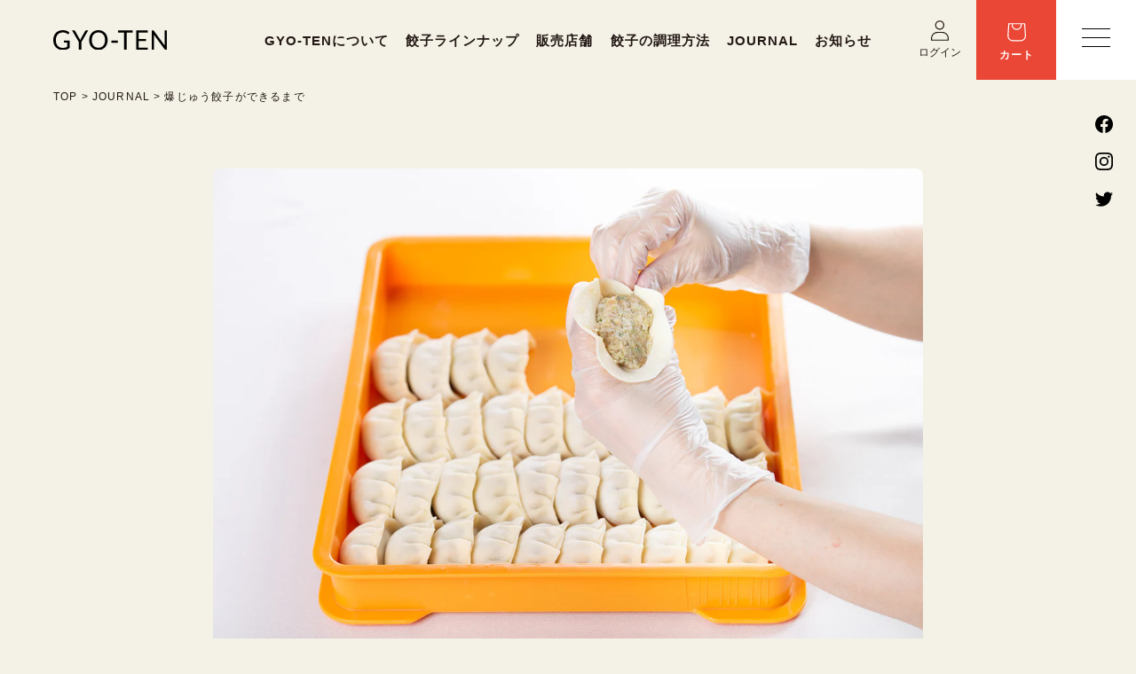

--- FILE ---
content_type: text/html; charset=utf-8
request_url: https://gyo-ten.com/blogs/journal/no-01
body_size: 19099
content:
<!doctype html>
<html class="no-js" lang="ja">
  <head>
    <meta charset="utf-8">
    <meta http-equiv="X-UA-Compatible" content="IE=edge">
    <meta name="viewport" content="width=device-width,initial-scale=1">
    <meta name="theme-color" content="">
    <link rel="canonical" href="https://gyo-ten.com/blogs/journal/no-01">
    <link rel="preconnect" href="https://cdn.shopify.com" crossorigin><link rel="preconnect" href="https://fonts.shopifycdn.com" crossorigin><title>
      爆じゅう餃子ができるまで
 &ndash; GYO-TEN</title>

    
      <meta name="description" content="GYO-TENは、群馬県太田市で生まれた爆じゅう餃子の製造販売を行っており、現在オンラインショップや店舗への卸、一部コンビニエンスストアで販売をしています。今回はメイン商品である爆じゅう餃子が、どのように生まれたのか、餃子のこだわりや、餃子づくりの想いなどをお伝えします。">
    

    

<meta property="og:site_name" content="GYO-TEN">
<meta property="og:url" content="https://gyo-ten.com/blogs/journal/no-01">
<meta property="og:title" content="爆じゅう餃子ができるまで">
<meta property="og:type" content="article">
<meta property="og:description" content="GYO-TENは、群馬県太田市で生まれた爆じゅう餃子の製造販売を行っており、現在オンラインショップや店舗への卸、一部コンビニエンスストアで販売をしています。今回はメイン商品である爆じゅう餃子が、どのように生まれたのか、餃子のこだわりや、餃子づくりの想いなどをお伝えします。"><meta property="og:image" content="http://gyo-ten.com/cdn/shop/articles/journarl_01___01.jpg?v=1648022308">
  <meta property="og:image:secure_url" content="https://gyo-ten.com/cdn/shop/articles/journarl_01___01.jpg?v=1648022308">
  <meta property="og:image:width" content="1600">
  <meta property="og:image:height" content="1067"><meta name="twitter:card" content="summary_large_image">
<meta name="twitter:title" content="爆じゅう餃子ができるまで">
<meta name="twitter:description" content="GYO-TENは、群馬県太田市で生まれた爆じゅう餃子の製造販売を行っており、現在オンラインショップや店舗への卸、一部コンビニエンスストアで販売をしています。今回はメイン商品である爆じゅう餃子が、どのように生まれたのか、餃子のこだわりや、餃子づくりの想いなどをお伝えします。">


    <script src="//gyo-ten.com/cdn/shop/t/3/assets/global.js?v=135116476141006970691647517474" defer="defer"></script>
    <script>window.performance && window.performance.mark && window.performance.mark('shopify.content_for_header.start');</script><meta id="shopify-digital-wallet" name="shopify-digital-wallet" content="/63270486237/digital_wallets/dialog">
<meta name="shopify-checkout-api-token" content="c371d08ba42c634fd58a175ee32e4e7d">
<link rel="alternate" type="application/atom+xml" title="Feed" href="/blogs/journal.atom" />
<script async="async" src="/checkouts/internal/preloads.js?locale=ja-JP"></script>
<link rel="preconnect" href="https://shop.app" crossorigin="anonymous">
<script async="async" src="https://shop.app/checkouts/internal/preloads.js?locale=ja-JP&shop_id=63270486237" crossorigin="anonymous"></script>
<script id="apple-pay-shop-capabilities" type="application/json">{"shopId":63270486237,"countryCode":"JP","currencyCode":"JPY","merchantCapabilities":["supports3DS"],"merchantId":"gid:\/\/shopify\/Shop\/63270486237","merchantName":"GYO-TEN","requiredBillingContactFields":["postalAddress","email","phone"],"requiredShippingContactFields":["postalAddress","email","phone"],"shippingType":"shipping","supportedNetworks":["visa","masterCard","amex","jcb","discover"],"total":{"type":"pending","label":"GYO-TEN","amount":"1.00"},"shopifyPaymentsEnabled":true,"supportsSubscriptions":true}</script>
<script id="shopify-features" type="application/json">{"accessToken":"c371d08ba42c634fd58a175ee32e4e7d","betas":["rich-media-storefront-analytics"],"domain":"gyo-ten.com","predictiveSearch":false,"shopId":63270486237,"locale":"ja"}</script>
<script>var Shopify = Shopify || {};
Shopify.shop = "gyo-ten.myshopify.com";
Shopify.locale = "ja";
Shopify.currency = {"active":"JPY","rate":"1.0"};
Shopify.country = "JP";
Shopify.theme = {"name":"GYO-TEN_THEME","id":131453255901,"schema_name":"Dawn","schema_version":"4.0.0","theme_store_id":887,"role":"main"};
Shopify.theme.handle = "null";
Shopify.theme.style = {"id":null,"handle":null};
Shopify.cdnHost = "gyo-ten.com/cdn";
Shopify.routes = Shopify.routes || {};
Shopify.routes.root = "/";</script>
<script type="module">!function(o){(o.Shopify=o.Shopify||{}).modules=!0}(window);</script>
<script>!function(o){function n(){var o=[];function n(){o.push(Array.prototype.slice.apply(arguments))}return n.q=o,n}var t=o.Shopify=o.Shopify||{};t.loadFeatures=n(),t.autoloadFeatures=n()}(window);</script>
<script>
  window.ShopifyPay = window.ShopifyPay || {};
  window.ShopifyPay.apiHost = "shop.app\/pay";
  window.ShopifyPay.redirectState = null;
</script>
<script id="shop-js-analytics" type="application/json">{"pageType":"article"}</script>
<script defer="defer" async type="module" src="//gyo-ten.com/cdn/shopifycloud/shop-js/modules/v2/client.init-shop-cart-sync_CSE-8ASR.ja.esm.js"></script>
<script defer="defer" async type="module" src="//gyo-ten.com/cdn/shopifycloud/shop-js/modules/v2/chunk.common_DDD8GOhs.esm.js"></script>
<script defer="defer" async type="module" src="//gyo-ten.com/cdn/shopifycloud/shop-js/modules/v2/chunk.modal_B6JNj9sU.esm.js"></script>
<script type="module">
  await import("//gyo-ten.com/cdn/shopifycloud/shop-js/modules/v2/client.init-shop-cart-sync_CSE-8ASR.ja.esm.js");
await import("//gyo-ten.com/cdn/shopifycloud/shop-js/modules/v2/chunk.common_DDD8GOhs.esm.js");
await import("//gyo-ten.com/cdn/shopifycloud/shop-js/modules/v2/chunk.modal_B6JNj9sU.esm.js");

  window.Shopify.SignInWithShop?.initShopCartSync?.({"fedCMEnabled":true,"windoidEnabled":true});

</script>
<script>
  window.Shopify = window.Shopify || {};
  if (!window.Shopify.featureAssets) window.Shopify.featureAssets = {};
  window.Shopify.featureAssets['shop-js'] = {"shop-cart-sync":["modules/v2/client.shop-cart-sync_BCoLmxl3.ja.esm.js","modules/v2/chunk.common_DDD8GOhs.esm.js","modules/v2/chunk.modal_B6JNj9sU.esm.js"],"init-fed-cm":["modules/v2/client.init-fed-cm_BUzkuSqB.ja.esm.js","modules/v2/chunk.common_DDD8GOhs.esm.js","modules/v2/chunk.modal_B6JNj9sU.esm.js"],"init-shop-email-lookup-coordinator":["modules/v2/client.init-shop-email-lookup-coordinator_BW32axq4.ja.esm.js","modules/v2/chunk.common_DDD8GOhs.esm.js","modules/v2/chunk.modal_B6JNj9sU.esm.js"],"init-windoid":["modules/v2/client.init-windoid_BvNGLRkF.ja.esm.js","modules/v2/chunk.common_DDD8GOhs.esm.js","modules/v2/chunk.modal_B6JNj9sU.esm.js"],"shop-button":["modules/v2/client.shop-button_CH0XKSrs.ja.esm.js","modules/v2/chunk.common_DDD8GOhs.esm.js","modules/v2/chunk.modal_B6JNj9sU.esm.js"],"shop-cash-offers":["modules/v2/client.shop-cash-offers_DjoQtMHe.ja.esm.js","modules/v2/chunk.common_DDD8GOhs.esm.js","modules/v2/chunk.modal_B6JNj9sU.esm.js"],"shop-toast-manager":["modules/v2/client.shop-toast-manager_B8NLGr5M.ja.esm.js","modules/v2/chunk.common_DDD8GOhs.esm.js","modules/v2/chunk.modal_B6JNj9sU.esm.js"],"init-shop-cart-sync":["modules/v2/client.init-shop-cart-sync_CSE-8ASR.ja.esm.js","modules/v2/chunk.common_DDD8GOhs.esm.js","modules/v2/chunk.modal_B6JNj9sU.esm.js"],"init-customer-accounts-sign-up":["modules/v2/client.init-customer-accounts-sign-up_C-LwrDE-.ja.esm.js","modules/v2/client.shop-login-button_D0X6bVTm.ja.esm.js","modules/v2/chunk.common_DDD8GOhs.esm.js","modules/v2/chunk.modal_B6JNj9sU.esm.js"],"pay-button":["modules/v2/client.pay-button_imCDqct4.ja.esm.js","modules/v2/chunk.common_DDD8GOhs.esm.js","modules/v2/chunk.modal_B6JNj9sU.esm.js"],"init-customer-accounts":["modules/v2/client.init-customer-accounts_CxIJyI-K.ja.esm.js","modules/v2/client.shop-login-button_D0X6bVTm.ja.esm.js","modules/v2/chunk.common_DDD8GOhs.esm.js","modules/v2/chunk.modal_B6JNj9sU.esm.js"],"avatar":["modules/v2/client.avatar_BTnouDA3.ja.esm.js"],"init-shop-for-new-customer-accounts":["modules/v2/client.init-shop-for-new-customer-accounts_DRBL7B82.ja.esm.js","modules/v2/client.shop-login-button_D0X6bVTm.ja.esm.js","modules/v2/chunk.common_DDD8GOhs.esm.js","modules/v2/chunk.modal_B6JNj9sU.esm.js"],"shop-follow-button":["modules/v2/client.shop-follow-button_D610YzXR.ja.esm.js","modules/v2/chunk.common_DDD8GOhs.esm.js","modules/v2/chunk.modal_B6JNj9sU.esm.js"],"checkout-modal":["modules/v2/client.checkout-modal_NhzDspE5.ja.esm.js","modules/v2/chunk.common_DDD8GOhs.esm.js","modules/v2/chunk.modal_B6JNj9sU.esm.js"],"shop-login-button":["modules/v2/client.shop-login-button_D0X6bVTm.ja.esm.js","modules/v2/chunk.common_DDD8GOhs.esm.js","modules/v2/chunk.modal_B6JNj9sU.esm.js"],"lead-capture":["modules/v2/client.lead-capture_pLpCOlEn.ja.esm.js","modules/v2/chunk.common_DDD8GOhs.esm.js","modules/v2/chunk.modal_B6JNj9sU.esm.js"],"shop-login":["modules/v2/client.shop-login_DiHM-Diw.ja.esm.js","modules/v2/chunk.common_DDD8GOhs.esm.js","modules/v2/chunk.modal_B6JNj9sU.esm.js"],"payment-terms":["modules/v2/client.payment-terms_BdLTgEH_.ja.esm.js","modules/v2/chunk.common_DDD8GOhs.esm.js","modules/v2/chunk.modal_B6JNj9sU.esm.js"]};
</script>
<script>(function() {
  var isLoaded = false;
  function asyncLoad() {
    if (isLoaded) return;
    isLoaded = true;
    var urls = ["https:\/\/instafeed.nfcube.com\/cdn\/dadc913904ff853daf2b0bc9b3b441c7.js?shop=gyo-ten.myshopify.com"];
    for (var i = 0; i < urls.length; i++) {
      var s = document.createElement('script');
      s.type = 'text/javascript';
      s.async = true;
      s.src = urls[i];
      var x = document.getElementsByTagName('script')[0];
      x.parentNode.insertBefore(s, x);
    }
  };
  if(window.attachEvent) {
    window.attachEvent('onload', asyncLoad);
  } else {
    window.addEventListener('load', asyncLoad, false);
  }
})();</script>
<script id="__st">var __st={"a":63270486237,"offset":32400,"reqid":"999c3b60-efca-4fb9-9fbd-42da0700d4cd-1769821912","pageurl":"gyo-ten.com\/blogs\/journal\/no-01","s":"articles-587230249181","u":"007c277cfd3e","p":"article","rtyp":"article","rid":587230249181};</script>
<script>window.ShopifyPaypalV4VisibilityTracking = true;</script>
<script id="captcha-bootstrap">!function(){'use strict';const t='contact',e='account',n='new_comment',o=[[t,t],['blogs',n],['comments',n],[t,'customer']],c=[[e,'customer_login'],[e,'guest_login'],[e,'recover_customer_password'],[e,'create_customer']],r=t=>t.map((([t,e])=>`form[action*='/${t}']:not([data-nocaptcha='true']) input[name='form_type'][value='${e}']`)).join(','),a=t=>()=>t?[...document.querySelectorAll(t)].map((t=>t.form)):[];function s(){const t=[...o],e=r(t);return a(e)}const i='password',u='form_key',d=['recaptcha-v3-token','g-recaptcha-response','h-captcha-response',i],f=()=>{try{return window.sessionStorage}catch{return}},m='__shopify_v',_=t=>t.elements[u];function p(t,e,n=!1){try{const o=window.sessionStorage,c=JSON.parse(o.getItem(e)),{data:r}=function(t){const{data:e,action:n}=t;return t[m]||n?{data:e,action:n}:{data:t,action:n}}(c);for(const[e,n]of Object.entries(r))t.elements[e]&&(t.elements[e].value=n);n&&o.removeItem(e)}catch(o){console.error('form repopulation failed',{error:o})}}const l='form_type',E='cptcha';function T(t){t.dataset[E]=!0}const w=window,h=w.document,L='Shopify',v='ce_forms',y='captcha';let A=!1;((t,e)=>{const n=(g='f06e6c50-85a8-45c8-87d0-21a2b65856fe',I='https://cdn.shopify.com/shopifycloud/storefront-forms-hcaptcha/ce_storefront_forms_captcha_hcaptcha.v1.5.2.iife.js',D={infoText:'hCaptchaによる保護',privacyText:'プライバシー',termsText:'利用規約'},(t,e,n)=>{const o=w[L][v],c=o.bindForm;if(c)return c(t,g,e,D).then(n);var r;o.q.push([[t,g,e,D],n]),r=I,A||(h.body.append(Object.assign(h.createElement('script'),{id:'captcha-provider',async:!0,src:r})),A=!0)});var g,I,D;w[L]=w[L]||{},w[L][v]=w[L][v]||{},w[L][v].q=[],w[L][y]=w[L][y]||{},w[L][y].protect=function(t,e){n(t,void 0,e),T(t)},Object.freeze(w[L][y]),function(t,e,n,w,h,L){const[v,y,A,g]=function(t,e,n){const i=e?o:[],u=t?c:[],d=[...i,...u],f=r(d),m=r(i),_=r(d.filter((([t,e])=>n.includes(e))));return[a(f),a(m),a(_),s()]}(w,h,L),I=t=>{const e=t.target;return e instanceof HTMLFormElement?e:e&&e.form},D=t=>v().includes(t);t.addEventListener('submit',(t=>{const e=I(t);if(!e)return;const n=D(e)&&!e.dataset.hcaptchaBound&&!e.dataset.recaptchaBound,o=_(e),c=g().includes(e)&&(!o||!o.value);(n||c)&&t.preventDefault(),c&&!n&&(function(t){try{if(!f())return;!function(t){const e=f();if(!e)return;const n=_(t);if(!n)return;const o=n.value;o&&e.removeItem(o)}(t);const e=Array.from(Array(32),(()=>Math.random().toString(36)[2])).join('');!function(t,e){_(t)||t.append(Object.assign(document.createElement('input'),{type:'hidden',name:u})),t.elements[u].value=e}(t,e),function(t,e){const n=f();if(!n)return;const o=[...t.querySelectorAll(`input[type='${i}']`)].map((({name:t})=>t)),c=[...d,...o],r={};for(const[a,s]of new FormData(t).entries())c.includes(a)||(r[a]=s);n.setItem(e,JSON.stringify({[m]:1,action:t.action,data:r}))}(t,e)}catch(e){console.error('failed to persist form',e)}}(e),e.submit())}));const S=(t,e)=>{t&&!t.dataset[E]&&(n(t,e.some((e=>e===t))),T(t))};for(const o of['focusin','change'])t.addEventListener(o,(t=>{const e=I(t);D(e)&&S(e,y())}));const B=e.get('form_key'),M=e.get(l),P=B&&M;t.addEventListener('DOMContentLoaded',(()=>{const t=y();if(P)for(const e of t)e.elements[l].value===M&&p(e,B);[...new Set([...A(),...v().filter((t=>'true'===t.dataset.shopifyCaptcha))])].forEach((e=>S(e,t)))}))}(h,new URLSearchParams(w.location.search),n,t,e,['guest_login'])})(!0,!0)}();</script>
<script integrity="sha256-4kQ18oKyAcykRKYeNunJcIwy7WH5gtpwJnB7kiuLZ1E=" data-source-attribution="shopify.loadfeatures" defer="defer" src="//gyo-ten.com/cdn/shopifycloud/storefront/assets/storefront/load_feature-a0a9edcb.js" crossorigin="anonymous"></script>
<script crossorigin="anonymous" defer="defer" src="//gyo-ten.com/cdn/shopifycloud/storefront/assets/shopify_pay/storefront-65b4c6d7.js?v=20250812"></script>
<script data-source-attribution="shopify.dynamic_checkout.dynamic.init">var Shopify=Shopify||{};Shopify.PaymentButton=Shopify.PaymentButton||{isStorefrontPortableWallets:!0,init:function(){window.Shopify.PaymentButton.init=function(){};var t=document.createElement("script");t.src="https://gyo-ten.com/cdn/shopifycloud/portable-wallets/latest/portable-wallets.ja.js",t.type="module",document.head.appendChild(t)}};
</script>
<script data-source-attribution="shopify.dynamic_checkout.buyer_consent">
  function portableWalletsHideBuyerConsent(e){var t=document.getElementById("shopify-buyer-consent"),n=document.getElementById("shopify-subscription-policy-button");t&&n&&(t.classList.add("hidden"),t.setAttribute("aria-hidden","true"),n.removeEventListener("click",e))}function portableWalletsShowBuyerConsent(e){var t=document.getElementById("shopify-buyer-consent"),n=document.getElementById("shopify-subscription-policy-button");t&&n&&(t.classList.remove("hidden"),t.removeAttribute("aria-hidden"),n.addEventListener("click",e))}window.Shopify?.PaymentButton&&(window.Shopify.PaymentButton.hideBuyerConsent=portableWalletsHideBuyerConsent,window.Shopify.PaymentButton.showBuyerConsent=portableWalletsShowBuyerConsent);
</script>
<script data-source-attribution="shopify.dynamic_checkout.cart.bootstrap">document.addEventListener("DOMContentLoaded",(function(){function t(){return document.querySelector("shopify-accelerated-checkout-cart, shopify-accelerated-checkout")}if(t())Shopify.PaymentButton.init();else{new MutationObserver((function(e,n){t()&&(Shopify.PaymentButton.init(),n.disconnect())})).observe(document.body,{childList:!0,subtree:!0})}}));
</script>
<link id="shopify-accelerated-checkout-styles" rel="stylesheet" media="screen" href="https://gyo-ten.com/cdn/shopifycloud/portable-wallets/latest/accelerated-checkout-backwards-compat.css" crossorigin="anonymous">
<style id="shopify-accelerated-checkout-cart">
        #shopify-buyer-consent {
  margin-top: 1em;
  display: inline-block;
  width: 100%;
}

#shopify-buyer-consent.hidden {
  display: none;
}

#shopify-subscription-policy-button {
  background: none;
  border: none;
  padding: 0;
  text-decoration: underline;
  font-size: inherit;
  cursor: pointer;
}

#shopify-subscription-policy-button::before {
  box-shadow: none;
}

      </style>
<script id="sections-script" data-sections="header" defer="defer" src="//gyo-ten.com/cdn/shop/t/3/compiled_assets/scripts.js?v=8625"></script>
<script>window.performance && window.performance.mark && window.performance.mark('shopify.content_for_header.end');</script>


    <style data-shopify>
      @font-face {
  font-family: Assistant;
  font-weight: 400;
  font-style: normal;
  font-display: swap;
  src: url("//gyo-ten.com/cdn/fonts/assistant/assistant_n4.9120912a469cad1cc292572851508ca49d12e768.woff2") format("woff2"),
       url("//gyo-ten.com/cdn/fonts/assistant/assistant_n4.6e9875ce64e0fefcd3f4446b7ec9036b3ddd2985.woff") format("woff");
}

      @font-face {
  font-family: Assistant;
  font-weight: 700;
  font-style: normal;
  font-display: swap;
  src: url("//gyo-ten.com/cdn/fonts/assistant/assistant_n7.bf44452348ec8b8efa3aa3068825305886b1c83c.woff2") format("woff2"),
       url("//gyo-ten.com/cdn/fonts/assistant/assistant_n7.0c887fee83f6b3bda822f1150b912c72da0f7b64.woff") format("woff");
}

      
      
      @font-face {
  font-family: Assistant;
  font-weight: 400;
  font-style: normal;
  font-display: swap;
  src: url("//gyo-ten.com/cdn/fonts/assistant/assistant_n4.9120912a469cad1cc292572851508ca49d12e768.woff2") format("woff2"),
       url("//gyo-ten.com/cdn/fonts/assistant/assistant_n4.6e9875ce64e0fefcd3f4446b7ec9036b3ddd2985.woff") format("woff");
}


      :root {
        --font-body-family: Assistant, sans-serif;
        --font-body-style: normal;
        --font-body-weight: 400;

        --font-heading-family: Assistant, sans-serif;
        --font-heading-style: normal;
        --font-heading-weight: 400;

        --font-body-scale: 1.0;
        --font-heading-scale: 1.0;

        --color-base-text: 18, 18, 18;
        --color-shadow: 18, 18, 18;
        --color-base-background-1: 255, 255, 255;
        --color-base-background-2: 243, 243, 243;
        --color-base-solid-button-labels: 255, 255, 255;
        --color-base-outline-button-labels: 18, 18, 18;
        --color-base-accent-1: 18, 18, 18;
        --color-base-accent-2: 51, 79, 180;
        --payment-terms-background-color: #FFFFFF;

        --gradient-base-background-1: #FFFFFF;
        --gradient-base-background-2: #F3F3F3;
        --gradient-base-accent-1: #121212;
        --gradient-base-accent-2: #334FB4;

        --media-padding: px;
        --media-border-opacity: 0.05;
        --media-border-width: 1px;
        --media-radius: 0px;
        --media-shadow-opacity: 0.0;
        --media-shadow-horizontal-offset: 0px;
        --media-shadow-vertical-offset: 0px;
        --media-shadow-blur-radius: 0px;

        --page-width: 120rem;
        --page-width-margin: 0rem;

        --card-image-padding: 0.0rem;
        --card-corner-radius: 0.0rem;
        --card-text-alignment: left;
        --card-border-width: 0.0rem;
        --card-border-opacity: 0.0;
        --card-shadow-opacity: 0.1;
        --card-shadow-horizontal-offset: 0.0rem;
        --card-shadow-vertical-offset: 0.0rem;
        --card-shadow-blur-radius: 0.0rem;

        --badge-corner-radius: 4.0rem;

        --popup-border-width: 1px;
        --popup-border-opacity: 0.1;
        --popup-corner-radius: 0px;
        --popup-shadow-opacity: 0.0;
        --popup-shadow-horizontal-offset: 0px;
        --popup-shadow-vertical-offset: 0px;
        --popup-shadow-blur-radius: 0px;

        --drawer-border-width: 1px;
        --drawer-border-opacity: 0.1;
        --drawer-shadow-opacity: 0.0;
        --drawer-shadow-horizontal-offset: 0px;
        --drawer-shadow-vertical-offset: 0px;
        --drawer-shadow-blur-radius: 0px;

        --spacing-sections-desktop: 0px;
        --spacing-sections-mobile: 0px;

        --grid-desktop-vertical-spacing: 8px;
        --grid-desktop-horizontal-spacing: 8px;
        --grid-mobile-vertical-spacing: 4px;
        --grid-mobile-horizontal-spacing: 4px;

        --text-boxes-border-opacity: 0.0;
        --text-boxes-border-width: 0px;
        --text-boxes-radius: 0px;
        --text-boxes-shadow-opacity: 0.0;
        --text-boxes-shadow-horizontal-offset: 0px;
        --text-boxes-shadow-vertical-offset: 0px;
        --text-boxes-shadow-blur-radius: 0px;

        --buttons-radius: 0px;
        --buttons-radius-outset: 0px;
        --buttons-border-width: 1px;
        --buttons-border-opacity: 1.0;
        --buttons-shadow-opacity: 0.0;
        --buttons-shadow-horizontal-offset: 0px;
        --buttons-shadow-vertical-offset: 0px;
        --buttons-shadow-blur-radius: 0px;
        --buttons-border-offset: 0px;

        --inputs-radius: 0px;
        --inputs-border-width: 1px;
        --inputs-border-opacity: 0.55;
        --inputs-shadow-opacity: 0.0;
        --inputs-shadow-horizontal-offset: 0px;
        --inputs-margin-offset: 0px;
        --inputs-shadow-vertical-offset: 0px;
        --inputs-shadow-blur-radius: 0px;
        --inputs-radius-outset: 0px;

        --variant-pills-radius: 40px;
        --variant-pills-border-width: 1px;
        --variant-pills-border-opacity: 0.55;
        --variant-pills-shadow-opacity: 0.0;
        --variant-pills-shadow-horizontal-offset: 0px;
        --variant-pills-shadow-vertical-offset: 0px;
        --variant-pills-shadow-blur-radius: 0px;
      }


    </style>

    <link href="//gyo-ten.com/cdn/shop/t/3/assets/base.css?v=95829356402301432121653044113" rel="stylesheet" type="text/css" media="all" />
    <link href="//gyo-ten.com/cdn/shop/t/3/assets/common.css?v=117194445525298985701657639460" rel="stylesheet" type="text/css" media="all" />
<link rel="preload" as="font" href="//gyo-ten.com/cdn/fonts/assistant/assistant_n4.9120912a469cad1cc292572851508ca49d12e768.woff2" type="font/woff2" crossorigin><link rel="preload" as="font" href="//gyo-ten.com/cdn/fonts/assistant/assistant_n4.9120912a469cad1cc292572851508ca49d12e768.woff2" type="font/woff2" crossorigin><link rel="stylesheet" href="//gyo-ten.com/cdn/shop/t/3/assets/component-predictive-search.css?v=165644661289088488651647517470" media="print" onload="this.media='all'"><script>document.documentElement.className = document.documentElement.className.replace('no-js', 'js');
    if (Shopify.designMode) {
      document.documentElement.classList.add('shopify-design-mode');
    }
    </script>
  <!-- BEGIN app block: shopify://apps/klaviyo-email-marketing-sms/blocks/klaviyo-onsite-embed/2632fe16-c075-4321-a88b-50b567f42507 -->












  <script async src="https://static.klaviyo.com/onsite/js/S2jZNn/klaviyo.js?company_id=S2jZNn"></script>
  <script>!function(){if(!window.klaviyo){window._klOnsite=window._klOnsite||[];try{window.klaviyo=new Proxy({},{get:function(n,i){return"push"===i?function(){var n;(n=window._klOnsite).push.apply(n,arguments)}:function(){for(var n=arguments.length,o=new Array(n),w=0;w<n;w++)o[w]=arguments[w];var t="function"==typeof o[o.length-1]?o.pop():void 0,e=new Promise((function(n){window._klOnsite.push([i].concat(o,[function(i){t&&t(i),n(i)}]))}));return e}}})}catch(n){window.klaviyo=window.klaviyo||[],window.klaviyo.push=function(){var n;(n=window._klOnsite).push.apply(n,arguments)}}}}();</script>

  




  <script>
    window.klaviyoReviewsProductDesignMode = false
  </script>







<!-- END app block --><link href="https://monorail-edge.shopifysvc.com" rel="dns-prefetch">
<script>(function(){if ("sendBeacon" in navigator && "performance" in window) {try {var session_token_from_headers = performance.getEntriesByType('navigation')[0].serverTiming.find(x => x.name == '_s').description;} catch {var session_token_from_headers = undefined;}var session_cookie_matches = document.cookie.match(/_shopify_s=([^;]*)/);var session_token_from_cookie = session_cookie_matches && session_cookie_matches.length === 2 ? session_cookie_matches[1] : "";var session_token = session_token_from_headers || session_token_from_cookie || "";function handle_abandonment_event(e) {var entries = performance.getEntries().filter(function(entry) {return /monorail-edge.shopifysvc.com/.test(entry.name);});if (!window.abandonment_tracked && entries.length === 0) {window.abandonment_tracked = true;var currentMs = Date.now();var navigation_start = performance.timing.navigationStart;var payload = {shop_id: 63270486237,url: window.location.href,navigation_start,duration: currentMs - navigation_start,session_token,page_type: "article"};window.navigator.sendBeacon("https://monorail-edge.shopifysvc.com/v1/produce", JSON.stringify({schema_id: "online_store_buyer_site_abandonment/1.1",payload: payload,metadata: {event_created_at_ms: currentMs,event_sent_at_ms: currentMs}}));}}window.addEventListener('pagehide', handle_abandonment_event);}}());</script>
<script id="web-pixels-manager-setup">(function e(e,d,r,n,o){if(void 0===o&&(o={}),!Boolean(null===(a=null===(i=window.Shopify)||void 0===i?void 0:i.analytics)||void 0===a?void 0:a.replayQueue)){var i,a;window.Shopify=window.Shopify||{};var t=window.Shopify;t.analytics=t.analytics||{};var s=t.analytics;s.replayQueue=[],s.publish=function(e,d,r){return s.replayQueue.push([e,d,r]),!0};try{self.performance.mark("wpm:start")}catch(e){}var l=function(){var e={modern:/Edge?\/(1{2}[4-9]|1[2-9]\d|[2-9]\d{2}|\d{4,})\.\d+(\.\d+|)|Firefox\/(1{2}[4-9]|1[2-9]\d|[2-9]\d{2}|\d{4,})\.\d+(\.\d+|)|Chrom(ium|e)\/(9{2}|\d{3,})\.\d+(\.\d+|)|(Maci|X1{2}).+ Version\/(15\.\d+|(1[6-9]|[2-9]\d|\d{3,})\.\d+)([,.]\d+|)( \(\w+\)|)( Mobile\/\w+|) Safari\/|Chrome.+OPR\/(9{2}|\d{3,})\.\d+\.\d+|(CPU[ +]OS|iPhone[ +]OS|CPU[ +]iPhone|CPU IPhone OS|CPU iPad OS)[ +]+(15[._]\d+|(1[6-9]|[2-9]\d|\d{3,})[._]\d+)([._]\d+|)|Android:?[ /-](13[3-9]|1[4-9]\d|[2-9]\d{2}|\d{4,})(\.\d+|)(\.\d+|)|Android.+Firefox\/(13[5-9]|1[4-9]\d|[2-9]\d{2}|\d{4,})\.\d+(\.\d+|)|Android.+Chrom(ium|e)\/(13[3-9]|1[4-9]\d|[2-9]\d{2}|\d{4,})\.\d+(\.\d+|)|SamsungBrowser\/([2-9]\d|\d{3,})\.\d+/,legacy:/Edge?\/(1[6-9]|[2-9]\d|\d{3,})\.\d+(\.\d+|)|Firefox\/(5[4-9]|[6-9]\d|\d{3,})\.\d+(\.\d+|)|Chrom(ium|e)\/(5[1-9]|[6-9]\d|\d{3,})\.\d+(\.\d+|)([\d.]+$|.*Safari\/(?![\d.]+ Edge\/[\d.]+$))|(Maci|X1{2}).+ Version\/(10\.\d+|(1[1-9]|[2-9]\d|\d{3,})\.\d+)([,.]\d+|)( \(\w+\)|)( Mobile\/\w+|) Safari\/|Chrome.+OPR\/(3[89]|[4-9]\d|\d{3,})\.\d+\.\d+|(CPU[ +]OS|iPhone[ +]OS|CPU[ +]iPhone|CPU IPhone OS|CPU iPad OS)[ +]+(10[._]\d+|(1[1-9]|[2-9]\d|\d{3,})[._]\d+)([._]\d+|)|Android:?[ /-](13[3-9]|1[4-9]\d|[2-9]\d{2}|\d{4,})(\.\d+|)(\.\d+|)|Mobile Safari.+OPR\/([89]\d|\d{3,})\.\d+\.\d+|Android.+Firefox\/(13[5-9]|1[4-9]\d|[2-9]\d{2}|\d{4,})\.\d+(\.\d+|)|Android.+Chrom(ium|e)\/(13[3-9]|1[4-9]\d|[2-9]\d{2}|\d{4,})\.\d+(\.\d+|)|Android.+(UC? ?Browser|UCWEB|U3)[ /]?(15\.([5-9]|\d{2,})|(1[6-9]|[2-9]\d|\d{3,})\.\d+)\.\d+|SamsungBrowser\/(5\.\d+|([6-9]|\d{2,})\.\d+)|Android.+MQ{2}Browser\/(14(\.(9|\d{2,})|)|(1[5-9]|[2-9]\d|\d{3,})(\.\d+|))(\.\d+|)|K[Aa][Ii]OS\/(3\.\d+|([4-9]|\d{2,})\.\d+)(\.\d+|)/},d=e.modern,r=e.legacy,n=navigator.userAgent;return n.match(d)?"modern":n.match(r)?"legacy":"unknown"}(),u="modern"===l?"modern":"legacy",c=(null!=n?n:{modern:"",legacy:""})[u],f=function(e){return[e.baseUrl,"/wpm","/b",e.hashVersion,"modern"===e.buildTarget?"m":"l",".js"].join("")}({baseUrl:d,hashVersion:r,buildTarget:u}),m=function(e){var d=e.version,r=e.bundleTarget,n=e.surface,o=e.pageUrl,i=e.monorailEndpoint;return{emit:function(e){var a=e.status,t=e.errorMsg,s=(new Date).getTime(),l=JSON.stringify({metadata:{event_sent_at_ms:s},events:[{schema_id:"web_pixels_manager_load/3.1",payload:{version:d,bundle_target:r,page_url:o,status:a,surface:n,error_msg:t},metadata:{event_created_at_ms:s}}]});if(!i)return console&&console.warn&&console.warn("[Web Pixels Manager] No Monorail endpoint provided, skipping logging."),!1;try{return self.navigator.sendBeacon.bind(self.navigator)(i,l)}catch(e){}var u=new XMLHttpRequest;try{return u.open("POST",i,!0),u.setRequestHeader("Content-Type","text/plain"),u.send(l),!0}catch(e){return console&&console.warn&&console.warn("[Web Pixels Manager] Got an unhandled error while logging to Monorail."),!1}}}}({version:r,bundleTarget:l,surface:e.surface,pageUrl:self.location.href,monorailEndpoint:e.monorailEndpoint});try{o.browserTarget=l,function(e){var d=e.src,r=e.async,n=void 0===r||r,o=e.onload,i=e.onerror,a=e.sri,t=e.scriptDataAttributes,s=void 0===t?{}:t,l=document.createElement("script"),u=document.querySelector("head"),c=document.querySelector("body");if(l.async=n,l.src=d,a&&(l.integrity=a,l.crossOrigin="anonymous"),s)for(var f in s)if(Object.prototype.hasOwnProperty.call(s,f))try{l.dataset[f]=s[f]}catch(e){}if(o&&l.addEventListener("load",o),i&&l.addEventListener("error",i),u)u.appendChild(l);else{if(!c)throw new Error("Did not find a head or body element to append the script");c.appendChild(l)}}({src:f,async:!0,onload:function(){if(!function(){var e,d;return Boolean(null===(d=null===(e=window.Shopify)||void 0===e?void 0:e.analytics)||void 0===d?void 0:d.initialized)}()){var d=window.webPixelsManager.init(e)||void 0;if(d){var r=window.Shopify.analytics;r.replayQueue.forEach((function(e){var r=e[0],n=e[1],o=e[2];d.publishCustomEvent(r,n,o)})),r.replayQueue=[],r.publish=d.publishCustomEvent,r.visitor=d.visitor,r.initialized=!0}}},onerror:function(){return m.emit({status:"failed",errorMsg:"".concat(f," has failed to load")})},sri:function(e){var d=/^sha384-[A-Za-z0-9+/=]+$/;return"string"==typeof e&&d.test(e)}(c)?c:"",scriptDataAttributes:o}),m.emit({status:"loading"})}catch(e){m.emit({status:"failed",errorMsg:(null==e?void 0:e.message)||"Unknown error"})}}})({shopId: 63270486237,storefrontBaseUrl: "https://gyo-ten.com",extensionsBaseUrl: "https://extensions.shopifycdn.com/cdn/shopifycloud/web-pixels-manager",monorailEndpoint: "https://monorail-edge.shopifysvc.com/unstable/produce_batch",surface: "storefront-renderer",enabledBetaFlags: ["2dca8a86"],webPixelsConfigList: [{"id":"79069405","eventPayloadVersion":"v1","runtimeContext":"LAX","scriptVersion":"1","type":"CUSTOM","privacyPurposes":["ANALYTICS"],"name":"Google Analytics tag (migrated)"},{"id":"shopify-app-pixel","configuration":"{}","eventPayloadVersion":"v1","runtimeContext":"STRICT","scriptVersion":"0450","apiClientId":"shopify-pixel","type":"APP","privacyPurposes":["ANALYTICS","MARKETING"]},{"id":"shopify-custom-pixel","eventPayloadVersion":"v1","runtimeContext":"LAX","scriptVersion":"0450","apiClientId":"shopify-pixel","type":"CUSTOM","privacyPurposes":["ANALYTICS","MARKETING"]}],isMerchantRequest: false,initData: {"shop":{"name":"GYO-TEN","paymentSettings":{"currencyCode":"JPY"},"myshopifyDomain":"gyo-ten.myshopify.com","countryCode":"JP","storefrontUrl":"https:\/\/gyo-ten.com"},"customer":null,"cart":null,"checkout":null,"productVariants":[],"purchasingCompany":null},},"https://gyo-ten.com/cdn","1d2a099fw23dfb22ep557258f5m7a2edbae",{"modern":"","legacy":""},{"shopId":"63270486237","storefrontBaseUrl":"https:\/\/gyo-ten.com","extensionBaseUrl":"https:\/\/extensions.shopifycdn.com\/cdn\/shopifycloud\/web-pixels-manager","surface":"storefront-renderer","enabledBetaFlags":"[\"2dca8a86\"]","isMerchantRequest":"false","hashVersion":"1d2a099fw23dfb22ep557258f5m7a2edbae","publish":"custom","events":"[[\"page_viewed\",{}]]"});</script><script>
  window.ShopifyAnalytics = window.ShopifyAnalytics || {};
  window.ShopifyAnalytics.meta = window.ShopifyAnalytics.meta || {};
  window.ShopifyAnalytics.meta.currency = 'JPY';
  var meta = {"page":{"pageType":"article","resourceType":"article","resourceId":587230249181,"requestId":"999c3b60-efca-4fb9-9fbd-42da0700d4cd-1769821912"}};
  for (var attr in meta) {
    window.ShopifyAnalytics.meta[attr] = meta[attr];
  }
</script>
<script class="analytics">
  (function () {
    var customDocumentWrite = function(content) {
      var jquery = null;

      if (window.jQuery) {
        jquery = window.jQuery;
      } else if (window.Checkout && window.Checkout.$) {
        jquery = window.Checkout.$;
      }

      if (jquery) {
        jquery('body').append(content);
      }
    };

    var hasLoggedConversion = function(token) {
      if (token) {
        return document.cookie.indexOf('loggedConversion=' + token) !== -1;
      }
      return false;
    }

    var setCookieIfConversion = function(token) {
      if (token) {
        var twoMonthsFromNow = new Date(Date.now());
        twoMonthsFromNow.setMonth(twoMonthsFromNow.getMonth() + 2);

        document.cookie = 'loggedConversion=' + token + '; expires=' + twoMonthsFromNow;
      }
    }

    var trekkie = window.ShopifyAnalytics.lib = window.trekkie = window.trekkie || [];
    if (trekkie.integrations) {
      return;
    }
    trekkie.methods = [
      'identify',
      'page',
      'ready',
      'track',
      'trackForm',
      'trackLink'
    ];
    trekkie.factory = function(method) {
      return function() {
        var args = Array.prototype.slice.call(arguments);
        args.unshift(method);
        trekkie.push(args);
        return trekkie;
      };
    };
    for (var i = 0; i < trekkie.methods.length; i++) {
      var key = trekkie.methods[i];
      trekkie[key] = trekkie.factory(key);
    }
    trekkie.load = function(config) {
      trekkie.config = config || {};
      trekkie.config.initialDocumentCookie = document.cookie;
      var first = document.getElementsByTagName('script')[0];
      var script = document.createElement('script');
      script.type = 'text/javascript';
      script.onerror = function(e) {
        var scriptFallback = document.createElement('script');
        scriptFallback.type = 'text/javascript';
        scriptFallback.onerror = function(error) {
                var Monorail = {
      produce: function produce(monorailDomain, schemaId, payload) {
        var currentMs = new Date().getTime();
        var event = {
          schema_id: schemaId,
          payload: payload,
          metadata: {
            event_created_at_ms: currentMs,
            event_sent_at_ms: currentMs
          }
        };
        return Monorail.sendRequest("https://" + monorailDomain + "/v1/produce", JSON.stringify(event));
      },
      sendRequest: function sendRequest(endpointUrl, payload) {
        // Try the sendBeacon API
        if (window && window.navigator && typeof window.navigator.sendBeacon === 'function' && typeof window.Blob === 'function' && !Monorail.isIos12()) {
          var blobData = new window.Blob([payload], {
            type: 'text/plain'
          });

          if (window.navigator.sendBeacon(endpointUrl, blobData)) {
            return true;
          } // sendBeacon was not successful

        } // XHR beacon

        var xhr = new XMLHttpRequest();

        try {
          xhr.open('POST', endpointUrl);
          xhr.setRequestHeader('Content-Type', 'text/plain');
          xhr.send(payload);
        } catch (e) {
          console.log(e);
        }

        return false;
      },
      isIos12: function isIos12() {
        return window.navigator.userAgent.lastIndexOf('iPhone; CPU iPhone OS 12_') !== -1 || window.navigator.userAgent.lastIndexOf('iPad; CPU OS 12_') !== -1;
      }
    };
    Monorail.produce('monorail-edge.shopifysvc.com',
      'trekkie_storefront_load_errors/1.1',
      {shop_id: 63270486237,
      theme_id: 131453255901,
      app_name: "storefront",
      context_url: window.location.href,
      source_url: "//gyo-ten.com/cdn/s/trekkie.storefront.c59ea00e0474b293ae6629561379568a2d7c4bba.min.js"});

        };
        scriptFallback.async = true;
        scriptFallback.src = '//gyo-ten.com/cdn/s/trekkie.storefront.c59ea00e0474b293ae6629561379568a2d7c4bba.min.js';
        first.parentNode.insertBefore(scriptFallback, first);
      };
      script.async = true;
      script.src = '//gyo-ten.com/cdn/s/trekkie.storefront.c59ea00e0474b293ae6629561379568a2d7c4bba.min.js';
      first.parentNode.insertBefore(script, first);
    };
    trekkie.load(
      {"Trekkie":{"appName":"storefront","development":false,"defaultAttributes":{"shopId":63270486237,"isMerchantRequest":null,"themeId":131453255901,"themeCityHash":"14369438514123307646","contentLanguage":"ja","currency":"JPY","eventMetadataId":"deb4f196-0dcc-42f9-8335-8fb51a3b03e8"},"isServerSideCookieWritingEnabled":true,"monorailRegion":"shop_domain","enabledBetaFlags":["65f19447","b5387b81"]},"Session Attribution":{},"S2S":{"facebookCapiEnabled":false,"source":"trekkie-storefront-renderer","apiClientId":580111}}
    );

    var loaded = false;
    trekkie.ready(function() {
      if (loaded) return;
      loaded = true;

      window.ShopifyAnalytics.lib = window.trekkie;

      var originalDocumentWrite = document.write;
      document.write = customDocumentWrite;
      try { window.ShopifyAnalytics.merchantGoogleAnalytics.call(this); } catch(error) {};
      document.write = originalDocumentWrite;

      window.ShopifyAnalytics.lib.page(null,{"pageType":"article","resourceType":"article","resourceId":587230249181,"requestId":"999c3b60-efca-4fb9-9fbd-42da0700d4cd-1769821912","shopifyEmitted":true});

      var match = window.location.pathname.match(/checkouts\/(.+)\/(thank_you|post_purchase)/)
      var token = match? match[1]: undefined;
      if (!hasLoggedConversion(token)) {
        setCookieIfConversion(token);
        
      }
    });


        var eventsListenerScript = document.createElement('script');
        eventsListenerScript.async = true;
        eventsListenerScript.src = "//gyo-ten.com/cdn/shopifycloud/storefront/assets/shop_events_listener-3da45d37.js";
        document.getElementsByTagName('head')[0].appendChild(eventsListenerScript);

})();</script>
  <script>
  if (!window.ga || (window.ga && typeof window.ga !== 'function')) {
    window.ga = function ga() {
      (window.ga.q = window.ga.q || []).push(arguments);
      if (window.Shopify && window.Shopify.analytics && typeof window.Shopify.analytics.publish === 'function') {
        window.Shopify.analytics.publish("ga_stub_called", {}, {sendTo: "google_osp_migration"});
      }
      console.error("Shopify's Google Analytics stub called with:", Array.from(arguments), "\nSee https://help.shopify.com/manual/promoting-marketing/pixels/pixel-migration#google for more information.");
    };
    if (window.Shopify && window.Shopify.analytics && typeof window.Shopify.analytics.publish === 'function') {
      window.Shopify.analytics.publish("ga_stub_initialized", {}, {sendTo: "google_osp_migration"});
    }
  }
</script>
<script
  defer
  src="https://gyo-ten.com/cdn/shopifycloud/perf-kit/shopify-perf-kit-3.1.0.min.js"
  data-application="storefront-renderer"
  data-shop-id="63270486237"
  data-render-region="gcp-us-central1"
  data-page-type="article"
  data-theme-instance-id="131453255901"
  data-theme-name="Dawn"
  data-theme-version="4.0.0"
  data-monorail-region="shop_domain"
  data-resource-timing-sampling-rate="10"
  data-shs="true"
  data-shs-beacon="true"
  data-shs-export-with-fetch="true"
  data-shs-logs-sample-rate="1"
  data-shs-beacon-endpoint="https://gyo-ten.com/api/collect"
></script>
</head>

  <body class="gradient" id="top">
    

    <div id="shopify-section-announcement-bar" class="shopify-section">
</div>
    <div id="shopify-section-header" class="shopify-section section-header"><link rel="stylesheet" href="//gyo-ten.com/cdn/shop/t/3/assets/header.css?v=21081798146108835471650638767" media="print" onload="this.media='all'">
<link rel="stylesheet" href="//gyo-ten.com/cdn/shop/t/3/assets/component-cart-notification.css?v=66827623939243481591650625756" media="print" onload="this.media='all'">
<link rel="stylesheet" href="//gyo-ten.com/cdn/shop/t/3/assets/component-cart-items.css?v=151301271734362534811650625755" media="print" onload="this.media='all'">

<noscript><link href="//gyo-ten.com/cdn/shop/t/3/assets/component-cart-notification.css?v=66827623939243481591650625756" rel="stylesheet" type="text/css" media="all" /></noscript>
<noscript><link href="//gyo-ten.com/cdn/shop/t/3/assets/component-cart-items.css?v=151301271734362534811650625755" rel="stylesheet" type="text/css" media="all" /></noscript>

<script src="//gyo-ten.com/cdn/shop/t/3/assets/cart-notification.js?v=110464945634282900951647517467" defer="defer"></script>

<header class="l-header">
  <div class="header_inner">
    <div class="header_left">
      <a href="/">
        <div class="header_logo">
          <img src="//gyo-ten.com/cdn/shop/t/3/assets/gyo-ten-logo.svg?v=54606277730704686201650625764" alt="" />
        </div>
      </a>
    </div>
    <nav class="header_center">
      <ul class="header_glnav">
        <li class="header_glnav_item">
          <a href="/pages/about" title="">GYO-TENについて</a>
        </li>
        <li class="header_glnav_item">
          <a href="/collections/all" title="">餃子ラインナップ</a>
        </li>
        <li class="header_glnav_item">
          <a href="/pages/shoplist" title="">販売店舗</a>
        </li>
        <li class="header_glnav_item">
          <a href="/pages/cooking" title="">餃子の調理方法</a>
        </li>
        <li class="header_glnav_item">
          <a href="/blogs/journal" title="">JOURNAL</a>
        </li>
        <li class="header_glnav_item">
          <a href="/blogs/news" title="">お知らせ</a>
        </li>
      </ul>
    </nav>
    <div class="header_right">
      <div class="header_account">
        <a href="/account/login">
          <div class="header_account_icon">
            
            <img src="//gyo-ten.com/cdn/shop/t/3/assets/icon_account.svg?v=54997281010646771021650625773" alt="" />
ログイン</div>
        </a>
      </div>
      <div class="header_cart">
        <a href="/cart">
          <div class="header_cart_inner">
            <div class="header_cart_icon link focus-inset" id="cart-icon-bubble"><svg class="icon icon-cart-empty" aria-hidden="true" focusable="false" role="presentation" xmlns="http://www.w3.org/2000/svg" viewBox="0 0 40 40" fill="none">
  <path d="m15.75 11.8h-3.16l-.77 11.6a5 5 0 0 0 4.99 5.34h7.38a5 5 0 0 0 4.99-5.33l-.78-11.61zm0 1h-2.22l-.71 10.67a4 4 0 0 0 3.99 4.27h7.38a4 4 0 0 0 4-4.27l-.72-10.67h-2.22v.63a4.75 4.75 0 1 1 -9.5 0zm8.5 0h-7.5v.63a3.75 3.75 0 1 0 7.5 0z" fill="currentColor" fill-rule="evenodd"/>
</svg>
</div>
            <p>カート</p>
          </div>
        </a>
      </div>
      <div class="header_drawerMenu">
        <button type="button" id="is-drawer-button">
          <div class="drawer_button_line button_line_top"></div>
          <div class="drawer_button_line button_line_mid"></div>
          <div class="drawer_button_line button_line_btm"></div>
        </button>
      </div>
      <nav class="drawer_nav">
        <div class="drawer_wrap">
          <div class="drawer_wrap_inner">
            <div class="drawer_contents">
              <div class="drawer_menu_top">
                <a href="/">
                  <div class="drawer_menu_logo">
                    <img src="//gyo-ten.com/cdn/shop/t/3/assets/gyo-ten-logo.svg?v=54606277730704686201650625764" alt="" />
                  </div>
                </a>
              </div>
              <div class="drawer_gnav_top">
                <ul class="drawer_gnav_list">
                  <li class="drawer_gnav_item drawer_gnav_item_l">
                    <ul>
                      <li>
                        <a href="/pages/about" title="">GYO-TENについて</a>
                      </li>
                      <li>
                        <a href="/collections/all" title="">餃子ラインナップ</a>
                      </li>
                      <li>
                        <a href="/pages/shoplist" title="">販売店舗</a>
                      </li>
                    </ul>
                  </li>
                  <li class="drawer_gnav_item drawer_gnav_item_r">
                    <ul>
                      <li>
                        <a href="/pages/cooking" title="">餃子の調理方法</a>
                      </li>
                      <li>
                        <a href="/blogs/journal" title="">JOURNAL</a>
                      </li>
                      <li>
                        <a href="/blogs/news" title="">お知らせ</a>
                      </li>
                    </ul>
                  </li>
                </ul>
              </div>

              <div class="drawer_gnav_bottom">
                <ul class="drawer_gnav_list">
                  <li class="drawer_gnav_item">
                    <a href="/collections" title="">Collections</a>
                  </li>
                  <li class="drawer_gnav_item">
                    <a href="/pages/guide" title="">お買い物ガイド</a>
                  </li>
                  <li class="drawer_gnav_item">
                    <a href="/pages/recruit" title="">採用情報</a>
                  </li>
                  <li class="drawer_gnav_item">
                    <a href="/pages/faq" title="">よくある質問</a>
                  </li>
                  <li class="drawer_gnav_item">
                    <a href="/pages/contact" title="">お問い合わせ</a>
                  </li>
                </ul>

                <ul class="drawer_gnav_list">
                  <li class="drawer_gnav_item">
                    <a href="/pages/company">
                      <span class="drawer_gnav_textS">会社概要</span>
                    </a>
                  </li>
                  <li class="drawer_gnav_item">
                    <a href="/policies/privacy-policy">
                      <span class="drawer_gnav_textS">プライバシーポリシー</span>
                    </a>
                  </li>
                  <li class="drawer_gnav_item">
                    <a href="/policies/refund-policy">
                      <span class="drawer_gnav_textS">返品ポリシー</span>
                    </a>
                  </li>
                  <li class="drawer_gnav_item">
                    <a href="/policies/legal-notice">
                      <span class="drawer_gnav_textS">特定商取引</span>
                    </a>
                  </li>
                </ul>
                <div class="drawer_gnavSns">
                  <ul class="drawer_gnavSns_list">
                    <li class="drawer_gnavSns_item is-facebook">
                      <a href="https://www.facebook.com/Gyoten-108647283984695/" target="_blank">
                        <div class="drawer_gnavSns_icon">
                          <svg xmlns="http://www.w3.org/2000/svg" width="20" height="20" class="bi bi-facebook" viewBox="0 0 16 16">
                            <path d="M16 8.049c0-4.446-3.582-8.05-8-8.05C3.58 0-.002 3.603-.002 8.05c0 4.017 2.926 7.347 6.75 7.951v-5.625h-2.03V8.05H6.75V6.275c0-2.017 1.195-3.131 3.022-3.131.876 0 1.791.157 1.791.157v1.98h-1.009c-.993 0-1.303.621-1.303 1.258v1.51h2.218l-.354 2.326H9.25V16c3.824-.604 6.75-3.934 6.75-7.951z"/>
                          </svg>
                        </div>
                      </a>
                    </li>
                    <li class="drawer_gnavSns_item is-instagram">
                      <a href="https://www.instagram.com/gyoten.bakujyugyoza/?igshid=1m193n3mdb0aj" target="_blank">
                        <div class="drawer_gnavSns_icon">
                          <svg xmlns="http://www.w3.org/2000/svg" width="20" height="20" class="bi bi-instagram" viewBox="0 0 16 16">
                            <path d="M8 0C5.829 0 5.556.01 4.703.048 3.85.088 3.269.222 2.76.42a3.917 3.917 0 0 0-1.417.923A3.927 3.927 0 0 0 .42 2.76C.222 3.268.087 3.85.048 4.7.01 5.555 0 5.827 0 8.001c0 2.172.01 2.444.048 3.297.04.852.174 1.433.372 1.942.205.526.478.972.923 1.417.444.445.89.719 1.416.923.51.198 1.09.333 1.942.372C5.555 15.99 5.827 16 8 16s2.444-.01 3.298-.048c.851-.04 1.434-.174 1.943-.372a3.916 3.916 0 0 0 1.416-.923c.445-.445.718-.891.923-1.417.197-.509.332-1.09.372-1.942C15.99 10.445 16 10.173 16 8s-.01-2.445-.048-3.299c-.04-.851-.175-1.433-.372-1.941a3.926 3.926 0 0 0-.923-1.417A3.911 3.911 0 0 0 13.24.42c-.51-.198-1.092-.333-1.943-.372C10.443.01 10.172 0 7.998 0h.003zm-.717 1.442h.718c2.136 0 2.389.007 3.232.046.78.035 1.204.166 1.486.275.373.145.64.319.92.599.28.28.453.546.598.92.11.281.24.705.275 1.485.039.843.047 1.096.047 3.231s-.008 2.389-.047 3.232c-.035.78-.166 1.203-.275 1.485a2.47 2.47 0 0 1-.599.919c-.28.28-.546.453-.92.598-.28.11-.704.24-1.485.276-.843.038-1.096.047-3.232.047s-2.39-.009-3.233-.047c-.78-.036-1.203-.166-1.485-.276a2.478 2.478 0 0 1-.92-.598 2.48 2.48 0 0 1-.6-.92c-.109-.281-.24-.705-.275-1.485-.038-.843-.046-1.096-.046-3.233 0-2.136.008-2.388.046-3.231.036-.78.166-1.204.276-1.486.145-.373.319-.64.599-.92.28-.28.546-.453.92-.598.282-.11.705-.24 1.485-.276.738-.034 1.024-.044 2.515-.045v.002zm4.988 1.328a.96.96 0 1 0 0 1.92.96.96 0 0 0 0-1.92zm-4.27 1.122a4.109 4.109 0 1 0 0 8.217 4.109 4.109 0 0 0 0-8.217zm0 1.441a2.667 2.667 0 1 1 0 5.334 2.667 2.667 0 0 1 0-5.334z"/>
                          </svg>
                        </div>
                      </a>
                    </li>
                    <li class="drawer_gnavSns_item is-twitter">
                      <a href="https://twitter.com/gyouten_ota?s=21" target="_blank">
                        <div class="drawer_gnavSns_icon">
                          <svg xmlns="http://www.w3.org/2000/svg" width="20" height="20" class="bi bi-twitter" viewBox="0 0 16 16">
                            <path d="M5.026 15c6.038 0 9.341-5.003 9.341-9.334 0-.14 0-.282-.006-.422A6.685 6.685 0 0 0 16 3.542a6.658 6.658 0 0 1-1.889.518 3.301 3.301 0 0 0 1.447-1.817 6.533 6.533 0 0 1-2.087.793A3.286 3.286 0 0 0 7.875 6.03a9.325 9.325 0 0 1-6.767-3.429 3.289 3.289 0 0 0 1.018 4.382A3.323 3.323 0 0 1 .64 6.575v.045a3.288 3.288 0 0 0 2.632 3.218 3.203 3.203 0 0 1-.865.115 3.23 3.23 0 0 1-.614-.057 3.283 3.283 0 0 0 3.067 2.277A6.588 6.588 0 0 1 .78 13.58a6.32 6.32 0 0 1-.78-.045A9.344 9.344 0 0 0 5.026 15z"/>
                          </svg>
                        </div>
                      </a>
                    </li>
                    <li class="drawer_gnavSns_item is-line">
                      <a href="" target="_blank">
                        <div class="drawer_gnavSns_icon">
                          <svg xmlns="http://www.w3.org/2000/svg" width="20" height="20" class="bi bi-line" viewBox="0 0 16 16">
                            <path d="M8 0c4.411 0 8 2.912 8 6.492 0 1.433-.555 2.723-1.715 3.994-1.678 1.932-5.431 4.285-6.285 4.645-.83.35-.734-.197-.696-.413l.003-.018.114-.685c.027-.204.055-.521-.026-.723-.09-.223-.444-.339-.704-.395C2.846 12.39 0 9.701 0 6.492 0 2.912 3.59 0 8 0ZM5.022 7.686H3.497V4.918a.156.156 0 0 0-.155-.156H2.78a.156.156 0 0 0-.156.156v3.486c0 .041.017.08.044.107v.001l.002.002.002.002a.154.154 0 0 0 .108.043h2.242c.086 0 .155-.07.155-.156v-.56a.156.156 0 0 0-.155-.157Zm.791-2.924a.156.156 0 0 0-.156.156v3.486c0 .086.07.155.156.155h.562c.086 0 .155-.07.155-.155V4.918a.156.156 0 0 0-.155-.156h-.562Zm3.863 0a.156.156 0 0 0-.156.156v2.07L7.923 4.832a.17.17 0 0 0-.013-.015v-.001a.139.139 0 0 0-.01-.01l-.003-.003a.092.092 0 0 0-.011-.009h-.001L7.88 4.79l-.003-.002a.029.029 0 0 0-.005-.003l-.008-.005h-.002l-.003-.002-.01-.004-.004-.002a.093.093 0 0 0-.01-.003h-.002l-.003-.001-.009-.002h-.006l-.003-.001h-.004l-.002-.001h-.574a.156.156 0 0 0-.156.155v3.486c0 .086.07.155.156.155h.56c.087 0 .157-.07.157-.155v-2.07l1.6 2.16a.154.154 0 0 0 .039.038l.001.001.01.006.004.002a.066.066 0 0 0 .008.004l.007.003.005.002a.168.168 0 0 0 .01.003h.003a.155.155 0 0 0 .04.006h.56c.087 0 .157-.07.157-.155V4.918a.156.156 0 0 0-.156-.156h-.561Zm3.815.717v-.56a.156.156 0 0 0-.155-.157h-2.242a.155.155 0 0 0-.108.044h-.001l-.001.002-.002.003a.155.155 0 0 0-.044.107v3.486c0 .041.017.08.044.107l.002.003.002.002a.155.155 0 0 0 .108.043h2.242c.086 0 .155-.07.155-.156v-.56a.156.156 0 0 0-.155-.157H11.81v-.589h1.525c.086 0 .155-.07.155-.156v-.56a.156.156 0 0 0-.155-.157H11.81v-.589h1.525c.086 0 .155-.07.155-.156Z"/>
                          </svg>
                        </div>
                      </a>
                    </li>
                  </ul>
                </div>
              </div>
            </div>
          </div>
        </div><!--gnav-wrap-->
      </nav>
    </div>
  </div>
</header>

<div class="l-header_sns is_pc">
  <ul>
    <li>
      <a href="https://www.facebook.com/Gyoten-108647283984695/" target="_blank">
        <div class="sns-header-icon">
          <svg xmlns="http://www.w3.org/2000/svg" width="20" height="20" class="bi bi-facebook" viewBox="0 0 16 16">
            <path d="M16 8.049c0-4.446-3.582-8.05-8-8.05C3.58 0-.002 3.603-.002 8.05c0 4.017 2.926 7.347 6.75 7.951v-5.625h-2.03V8.05H6.75V6.275c0-2.017 1.195-3.131 3.022-3.131.876 0 1.791.157 1.791.157v1.98h-1.009c-.993 0-1.303.621-1.303 1.258v1.51h2.218l-.354 2.326H9.25V16c3.824-.604 6.75-3.934 6.75-7.951z"/>
          </svg>
        </div>
      </a>
    </li>
    <li>
      <a href="https://www.instagram.com/gyoten.bakujyugyoza/?igshid=1m193n3mdb0aj" target="_blank">
        <div class="sns-header-icon">
          <svg xmlns="http://www.w3.org/2000/svg" width="20" height="20" class="bi bi-instagram" viewBox="0 0 16 16">
            <path d="M8 0C5.829 0 5.556.01 4.703.048 3.85.088 3.269.222 2.76.42a3.917 3.917 0 0 0-1.417.923A3.927 3.927 0 0 0 .42 2.76C.222 3.268.087 3.85.048 4.7.01 5.555 0 5.827 0 8.001c0 2.172.01 2.444.048 3.297.04.852.174 1.433.372 1.942.205.526.478.972.923 1.417.444.445.89.719 1.416.923.51.198 1.09.333 1.942.372C5.555 15.99 5.827 16 8 16s2.444-.01 3.298-.048c.851-.04 1.434-.174 1.943-.372a3.916 3.916 0 0 0 1.416-.923c.445-.445.718-.891.923-1.417.197-.509.332-1.09.372-1.942C15.99 10.445 16 10.173 16 8s-.01-2.445-.048-3.299c-.04-.851-.175-1.433-.372-1.941a3.926 3.926 0 0 0-.923-1.417A3.911 3.911 0 0 0 13.24.42c-.51-.198-1.092-.333-1.943-.372C10.443.01 10.172 0 7.998 0h.003zm-.717 1.442h.718c2.136 0 2.389.007 3.232.046.78.035 1.204.166 1.486.275.373.145.64.319.92.599.28.28.453.546.598.92.11.281.24.705.275 1.485.039.843.047 1.096.047 3.231s-.008 2.389-.047 3.232c-.035.78-.166 1.203-.275 1.485a2.47 2.47 0 0 1-.599.919c-.28.28-.546.453-.92.598-.28.11-.704.24-1.485.276-.843.038-1.096.047-3.232.047s-2.39-.009-3.233-.047c-.78-.036-1.203-.166-1.485-.276a2.478 2.478 0 0 1-.92-.598 2.48 2.48 0 0 1-.6-.92c-.109-.281-.24-.705-.275-1.485-.038-.843-.046-1.096-.046-3.233 0-2.136.008-2.388.046-3.231.036-.78.166-1.204.276-1.486.145-.373.319-.64.599-.92.28-.28.546-.453.92-.598.282-.11.705-.24 1.485-.276.738-.034 1.024-.044 2.515-.045v.002zm4.988 1.328a.96.96 0 1 0 0 1.92.96.96 0 0 0 0-1.92zm-4.27 1.122a4.109 4.109 0 1 0 0 8.217 4.109 4.109 0 0 0 0-8.217zm0 1.441a2.667 2.667 0 1 1 0 5.334 2.667 2.667 0 0 1 0-5.334z"/>
          </svg>
        </div>
      </a>
    </li>
    <li>
      <a href="https://twitter.com/gyouten_ota?s=21" target="_blank">
        <div class="sns-header-icon">
          <svg xmlns="http://www.w3.org/2000/svg" width="20" height="20" class="bi bi-twitter" viewBox="0 0 16 16">
            <path d="M5.026 15c6.038 0 9.341-5.003 9.341-9.334 0-.14 0-.282-.006-.422A6.685 6.685 0 0 0 16 3.542a6.658 6.658 0 0 1-1.889.518 3.301 3.301 0 0 0 1.447-1.817 6.533 6.533 0 0 1-2.087.793A3.286 3.286 0 0 0 7.875 6.03a9.325 9.325 0 0 1-6.767-3.429 3.289 3.289 0 0 0 1.018 4.382A3.323 3.323 0 0 1 .64 6.575v.045a3.288 3.288 0 0 0 2.632 3.218 3.203 3.203 0 0 1-.865.115 3.23 3.23 0 0 1-.614-.057 3.283 3.283 0 0 0 3.067 2.277A6.588 6.588 0 0 1 .78 13.58a6.32 6.32 0 0 1-.78-.045A9.344 9.344 0 0 0 5.026 15z"/>
          </svg>
        </div>
      </a>
    </li>
  </ul>
</div>

<div id="is-header-fixed" class="l-header-fixed">
  <div class="header_inner">
    <div class="header_left">
      <a href="/">
        <div class="header_logo">
          <img src="//gyo-ten.com/cdn/shop/t/3/assets/gyo-ten-logo.svg?v=54606277730704686201650625764" alt="" />
        </div>
      </a>
    </div>
    <div class="header_right">
      <div class="header_account">
        <a href="/account/login">
          <div class="header_account_icon">
            
            <img src="//gyo-ten.com/cdn/shop/t/3/assets/icon_account.svg?v=54997281010646771021650625773" alt="" />
ログイン</div>
        </a>
      </div>
      <div class="header_cart">
        <a href="/cart">
          <div class="header_cart_inner">
            <div class="header_cart_icon link focus-inset" id="cart-icon-bubble"><svg class="icon icon-cart-empty" aria-hidden="true" focusable="false" role="presentation" xmlns="http://www.w3.org/2000/svg" viewBox="0 0 40 40" fill="none">
  <path d="m15.75 11.8h-3.16l-.77 11.6a5 5 0 0 0 4.99 5.34h7.38a5 5 0 0 0 4.99-5.33l-.78-11.61zm0 1h-2.22l-.71 10.67a4 4 0 0 0 3.99 4.27h7.38a4 4 0 0 0 4-4.27l-.72-10.67h-2.22v.63a4.75 4.75 0 1 1 -9.5 0zm8.5 0h-7.5v.63a3.75 3.75 0 1 0 7.5 0z" fill="currentColor" fill-rule="evenodd"/>
</svg>
<span class="visually-hidden">カート</span></div>
            <p>カート</p>
          </div>
        </a>
      </div>
      <div class="header_drawerMenu_fix">
        <button type="button_fix" id="is-drawer-button-fixed">
          <div class="drawer_button_line_fix button_line_top_fix"></div>
          <div class="drawer_button_line_fix button_line_mid_fix"></div>
          <div class="drawer_button_line_fix button_line_btm_fix"></div>
        </button>
      </div>
      <nav class="drawer_nav_fix">
        <div class="drawer_wrap_fix">
          <div class="drawer_wrap_inner_fix">
            <div class="drawer_contents">
              <div class="drawer_menu_top">
                <a href="/">
                  <div class="drawer_menu_logo">
                    <img src="//gyo-ten.com/cdn/shop/t/3/assets/gyo-ten-logo.svg?v=54606277730704686201650625764" alt="" />
                  </div>
                </a>
              </div>
              <div class="drawer_gnav_top">
                <ul class="drawer_gnav_list">
                  <li class="drawer_gnav_item drawer_gnav_item_l">
                    <ul>
                      <li>
                        <a href="/pages/about" title="">GYO-TENについて</a>
                      </li>
                      <li>
                        <a href="/collections/all" title="">餃子ラインナップ</a>
                      </li>
                      <li>
                        <a href="/pages/shoplist" title="">販売店舗</a>
                      </li>
                    </ul>
                  </li>
                  <li class="drawer_gnav_item drawer_gnav_item_r">
                    <ul>
                      <li>
                        <a href="/pages/cooking">餃子の調理方法</a>
                      </li>
                      <li>
                        <a href="/blogs/journal">JOURNAL</a>
                      </li>
                      <li>
                        <a href="/blogs/news">お知らせ</a>
                      </li>
                    </ul>
                  </li>
                </ul>
              </div>

              <div class="drawer_gnav_bottom">
                <ul class="drawer_gnav_list">
                  <li class="drawer_gnav_item">
                    <a href="/collections">Collections</a>
                  </li>
                  <li class="drawer_gnav_item">
                    <a href="/pages/guide">お買い物ガイド</a>
                  </li>
                  <li class="drawer_gnav_item">
                    <a href="/pages/recruit">採用情報</a>
                  </li>
                  <li class="drawer_gnav_item">
                    <a href="/pages/faq">よくある質問</a>
                  </li>
                  <li class="drawer_gnav_item">
                    <a href="/pages/contact">お問い合わせ</a>
                  </li>
                </ul>
                <ul class="drawer_gnav_list">
                  <li class="drawer_gnav_item">
                    <a href="/pages/company">
                      <span class="drawer_gnav_textS">会社概要</span>
                    </a>
                  </li>
                  <li class="drawer_gnav_item">
                    <a href="/policies/privacy-policy">
                      <span class="drawer_gnav_textS">プライバシーポリシー</span>
                    </a>
                  </li>
                  <li class="drawer_gnav_item">
                    <a href="/policies/refund-policy">
                      <span class="drawer_gnav_textS">返品ポリシー</span>
                    </a>
                  </li>
                  <li class="drawer_gnav_item">
                    <a href="/policies/legal-notice">
                      <span class="drawer_gnav_textS">特定商取引</span>
                    </a>
                  </li>
                </ul>
                <div class="drawer_gnavSns">
                  <ul class="drawer_gnavSns_list">
                    <li class="drawer_gnavSns_item">
                      <a href="https://www.facebook.com/Gyoten-108647283984695/" target="_blank">
                        <div class="drawer_gnavSns_icon">
                          <svg xmlns="http://www.w3.org/2000/svg" width="20" height="20" class="bi bi-facebook" viewBox="0 0 16 16">
                            <path d="M16 8.049c0-4.446-3.582-8.05-8-8.05C3.58 0-.002 3.603-.002 8.05c0 4.017 2.926 7.347 6.75 7.951v-5.625h-2.03V8.05H6.75V6.275c0-2.017 1.195-3.131 3.022-3.131.876 0 1.791.157 1.791.157v1.98h-1.009c-.993 0-1.303.621-1.303 1.258v1.51h2.218l-.354 2.326H9.25V16c3.824-.604 6.75-3.934 6.75-7.951z"/>
                          </svg>
                        </div>
                      </a>
                    </li>
                    <li class="drawer_gnavSns_item">
                      <a href="https://www.instagram.com/gyoten.bakujyugyoza/?igshid=1m193n3mdb0aj" target="_blank">
                        <div class="drawer_gnavSns_icon">
                          <svg xmlns="http://www.w3.org/2000/svg" width="20" height="20" class="bi bi-instagram" viewBox="0 0 16 16">
                            <path d="M8 0C5.829 0 5.556.01 4.703.048 3.85.088 3.269.222 2.76.42a3.917 3.917 0 0 0-1.417.923A3.927 3.927 0 0 0 .42 2.76C.222 3.268.087 3.85.048 4.7.01 5.555 0 5.827 0 8.001c0 2.172.01 2.444.048 3.297.04.852.174 1.433.372 1.942.205.526.478.972.923 1.417.444.445.89.719 1.416.923.51.198 1.09.333 1.942.372C5.555 15.99 5.827 16 8 16s2.444-.01 3.298-.048c.851-.04 1.434-.174 1.943-.372a3.916 3.916 0 0 0 1.416-.923c.445-.445.718-.891.923-1.417.197-.509.332-1.09.372-1.942C15.99 10.445 16 10.173 16 8s-.01-2.445-.048-3.299c-.04-.851-.175-1.433-.372-1.941a3.926 3.926 0 0 0-.923-1.417A3.911 3.911 0 0 0 13.24.42c-.51-.198-1.092-.333-1.943-.372C10.443.01 10.172 0 7.998 0h.003zm-.717 1.442h.718c2.136 0 2.389.007 3.232.046.78.035 1.204.166 1.486.275.373.145.64.319.92.599.28.28.453.546.598.92.11.281.24.705.275 1.485.039.843.047 1.096.047 3.231s-.008 2.389-.047 3.232c-.035.78-.166 1.203-.275 1.485a2.47 2.47 0 0 1-.599.919c-.28.28-.546.453-.92.598-.28.11-.704.24-1.485.276-.843.038-1.096.047-3.232.047s-2.39-.009-3.233-.047c-.78-.036-1.203-.166-1.485-.276a2.478 2.478 0 0 1-.92-.598 2.48 2.48 0 0 1-.6-.92c-.109-.281-.24-.705-.275-1.485-.038-.843-.046-1.096-.046-3.233 0-2.136.008-2.388.046-3.231.036-.78.166-1.204.276-1.486.145-.373.319-.64.599-.92.28-.28.546-.453.92-.598.282-.11.705-.24 1.485-.276.738-.034 1.024-.044 2.515-.045v.002zm4.988 1.328a.96.96 0 1 0 0 1.92.96.96 0 0 0 0-1.92zm-4.27 1.122a4.109 4.109 0 1 0 0 8.217 4.109 4.109 0 0 0 0-8.217zm0 1.441a2.667 2.667 0 1 1 0 5.334 2.667 2.667 0 0 1 0-5.334z"/>
                          </svg>
                        </div>
                      </a>
                    </li>
                    <li class="drawer_gnavSns_item">
                      <a href="https://twitter.com/gyouten_ota?s=21" target="_blank">
                        <div class="drawer_gnavSns_icon">
                          <svg xmlns="http://www.w3.org/2000/svg" width="20" height="20" class="bi bi-twitter" viewBox="0 0 16 16">
                            <path d="M5.026 15c6.038 0 9.341-5.003 9.341-9.334 0-.14 0-.282-.006-.422A6.685 6.685 0 0 0 16 3.542a6.658 6.658 0 0 1-1.889.518 3.301 3.301 0 0 0 1.447-1.817 6.533 6.533 0 0 1-2.087.793A3.286 3.286 0 0 0 7.875 6.03a9.325 9.325 0 0 1-6.767-3.429 3.289 3.289 0 0 0 1.018 4.382A3.323 3.323 0 0 1 .64 6.575v.045a3.288 3.288 0 0 0 2.632 3.218 3.203 3.203 0 0 1-.865.115 3.23 3.23 0 0 1-.614-.057 3.283 3.283 0 0 0 3.067 2.277A6.588 6.588 0 0 1 .78 13.58a6.32 6.32 0 0 1-.78-.045A9.344 9.344 0 0 0 5.026 15z"/>
                          </svg>
                        </div>
                      </a>
                    </li>
                    <li class="drawer_gnavSns_item">
                      <a href="" target="_blank">
                        <div class="drawer_gnavSns_icon">
                          <svg xmlns="http://www.w3.org/2000/svg" width="20" height="20" class="bi bi-line" viewBox="0 0 16 16">
                            <path d="M8 0c4.411 0 8 2.912 8 6.492 0 1.433-.555 2.723-1.715 3.994-1.678 1.932-5.431 4.285-6.285 4.645-.83.35-.734-.197-.696-.413l.003-.018.114-.685c.027-.204.055-.521-.026-.723-.09-.223-.444-.339-.704-.395C2.846 12.39 0 9.701 0 6.492 0 2.912 3.59 0 8 0ZM5.022 7.686H3.497V4.918a.156.156 0 0 0-.155-.156H2.78a.156.156 0 0 0-.156.156v3.486c0 .041.017.08.044.107v.001l.002.002.002.002a.154.154 0 0 0 .108.043h2.242c.086 0 .155-.07.155-.156v-.56a.156.156 0 0 0-.155-.157Zm.791-2.924a.156.156 0 0 0-.156.156v3.486c0 .086.07.155.156.155h.562c.086 0 .155-.07.155-.155V4.918a.156.156 0 0 0-.155-.156h-.562Zm3.863 0a.156.156 0 0 0-.156.156v2.07L7.923 4.832a.17.17 0 0 0-.013-.015v-.001a.139.139 0 0 0-.01-.01l-.003-.003a.092.092 0 0 0-.011-.009h-.001L7.88 4.79l-.003-.002a.029.029 0 0 0-.005-.003l-.008-.005h-.002l-.003-.002-.01-.004-.004-.002a.093.093 0 0 0-.01-.003h-.002l-.003-.001-.009-.002h-.006l-.003-.001h-.004l-.002-.001h-.574a.156.156 0 0 0-.156.155v3.486c0 .086.07.155.156.155h.56c.087 0 .157-.07.157-.155v-2.07l1.6 2.16a.154.154 0 0 0 .039.038l.001.001.01.006.004.002a.066.066 0 0 0 .008.004l.007.003.005.002a.168.168 0 0 0 .01.003h.003a.155.155 0 0 0 .04.006h.56c.087 0 .157-.07.157-.155V4.918a.156.156 0 0 0-.156-.156h-.561Zm3.815.717v-.56a.156.156 0 0 0-.155-.157h-2.242a.155.155 0 0 0-.108.044h-.001l-.001.002-.002.003a.155.155 0 0 0-.044.107v3.486c0 .041.017.08.044.107l.002.003.002.002a.155.155 0 0 0 .108.043h2.242c.086 0 .155-.07.155-.156v-.56a.156.156 0 0 0-.155-.157H11.81v-.589h1.525c.086 0 .155-.07.155-.156v-.56a.156.156 0 0 0-.155-.157H11.81v-.589h1.525c.086 0 .155-.07.155-.156Z"/>
                          </svg>
                        </div>
                      </a>
                    </li>
                  </ul>
                </div>

              </div>
            </div>
          </div>
        </div><!--gnav-wrap-->
      </nav>
    </div>
  </div>
</div>

<cart-notification>
  <div class="cart-notification-wrapper page-width color-background-1">
    <div id="cart-notification" class="cart-notification focus-inset" aria-modal="true" aria-label="カートにアイテムが追加されました" role="dialog" tabindex="-1">
      <div class="cart-notification__header">
        <h2 class="cart-notification__heading caption-large text-body"><svg class="icon icon-checkmark color-foreground-text" aria-hidden="true" focusable="false" xmlns="http://www.w3.org/2000/svg" viewBox="0 0 12 9" fill="none">
  <path fill-rule="evenodd" clip-rule="evenodd" d="M11.35.643a.5.5 0 01.006.707l-6.77 6.886a.5.5 0 01-.719-.006L.638 4.845a.5.5 0 11.724-.69l2.872 3.011 6.41-6.517a.5.5 0 01.707-.006h-.001z" fill="currentColor"/>
</svg>
カートにアイテムが追加されました</h2>
        <button type="button" class="cart-notification__close modal__close-button link link--text focus-inset" aria-label="閉じる">
          <svg class="icon icon-close" aria-hidden="true" focusable="false"><use href="#icon-close"></svg>
        </button>
      </div>
      <div id="cart-notification-product" class="cart-notification-product"></div>
      <div class="cart-notification__links">
        <a href="/cart" id="cart-notification-button" class="button button--secondary button--full-width"></a>
        <form action="/cart" method="post" id="cart-notification-form">
          <button class="button button--primary button--full-width" name="checkout">ご購入手続きへ</button>
        </form>
        <button type="button" class="link button-label">買い物を続ける</button>
      </div>
    </div>
  </div>
</cart-notification>
<style data-shopify>
  .cart-notification {
     display: none;
  }
</style>


<script type="application/ld+json">
  {
    "@context": "http://schema.org",
    "@type": "Organization",
    "name": "GYO-TEN",
    
    "sameAs": [
      "",
      "",
      "",
      "",
      "",
      "",
      "",
      "",
      ""
    ],
    "url": "https:\/\/gyo-ten.com"
  }
</script>
</div>
    <div id="breadcrumbs" class="c-breadcrumbs">
      
<nav class="breadcrumb" role="navigation" aria-label="breadcrumbs">
  <a href="/" title="Home">TOP</a>
  
    <span aria-hidden="true">></span>
    <a href="/blogs/journal" title="">JOURNAL</a>
    <span aria-hidden="true">></span>
    <span>爆じゅう餃子ができるまで</span>
  
</nav>


    </div>
    <main id="MainContent" class="content-for-layout focus-none" role="main" tabindex="-1">
      
        <section id="shopify-section-template--15920855580893__main" class="shopify-section section"><link href="//gyo-ten.com/cdn/shop/t/3/assets/section-blog-post.css?v=144820496858210091721653044879" rel="stylesheet" type="text/css" media="all" />
<link href="//gyo-ten.com/cdn/shop/t/3/assets/section-journal.css?v=9946050139644006931650625784" rel="stylesheet" type="text/css" media="all" />

<section class="p-pJournalPost">

  <article class="article-template" itemscope itemtype="http://schema.org/BlogPosting"><div class="p-pJournalPost_hero article-template__hero-container" >
              <div class="article-template__hero-adapt media"
                itemprop="image"
                 style="padding-bottom: 66.6875%;"
              >
                <img
                  srcset="//gyo-ten.com/cdn/shop/articles/journarl_01___01.jpg?v=1648022308&width=350 350w,
                    //gyo-ten.com/cdn/shop/articles/journarl_01___01.jpg?v=1648022308&width=750 750w,
                    //gyo-ten.com/cdn/shop/articles/journarl_01___01.jpg?v=1648022308&width=1100 1100w,
                    //gyo-ten.com/cdn/shop/articles/journarl_01___01.jpg?v=1648022308&width=1500 1500w,
                    
                    
                    //gyo-ten.com/cdn/shop/articles/journarl_01___01.jpg?v=1648022308 1600w"
                  sizes="(min-width: 1200px) 1100px, (min-width: 750px) calc(100vw - 10rem), 100vw"
                  src="//gyo-ten.com/cdn/shop/articles/journarl_01___01.jpg?v=1648022308&width=1100"
                  loading="lazy"
                  width="1600"
                  height="1067"
                  alt="爆じゅう餃子ができるまで">
              </div>
            </div><div class="p-pJournalPost_inner"><header class="p-pJournalPost_head page-width" >
              <h1 class="article-template__title" itemprop="headline">爆じゅう餃子ができるまで</h1><span class="circle-divider" itemprop="dateCreated pubdate datePublished"><time datetime="2022-08-29T08:35:55Z">2022年8月29日</time></span></header><div class="p-pJournalPost_contents article-template__content page-width rte" itemprop="articleBody" >
                <p>GYO-TENは、群馬県太田市で生まれた爆じゅう餃子の製造販売を行っており、現在オンラインショップや店舗への卸、一部コンビニエンスストアで販売をしています。<br><br>今回はメイン商品である爆じゅう餃子が、どのように生まれたのか、餃子のこだわりや、餃子づくりの想いなどをお伝えします。</p>
<h2>美味しい餃子を目指して</h2>
<p>爆じゅう餃子は2006年に生まれてから少しづつ改良を重ね、現在の形になりました。大きさは３０ｇから４０ｇへ増量し、より食べ応えのある大きさへ。素材は様々な食材を試し、厳選した野菜と肉を使用。<br><br>餡の味付けには、ラーメン店での経験をヒントに調味料配合を見直し素材の旨みを最大限引き出す製法に改良しました。誕生当時から手包みによる製法は変えずに、一つ一つ丁寧に職人の手で心を込めて作ります。<br><br></p>
<h2>食材×職人技</h2>
<p>爆じゅう餃子は食材へのこだわりを大切にし、厳選した国産キャベツ・豚肉を使い、その他の食材も、過去様々な食材を試した結果、最も美味しく相性の良い食材を選び使用しています。厳選した食材をただ使うだけでは、美味しい餃子は作れず、数多くの経験を得た職人の手によって食材を活かす美味しい餃子が出来上がります。<br><br>餃子づくりでは、食材の変化を感じることが重要です。 気候や環境によって変化する食材を見極め、最適な調理方法を選択する必要があります。 中でも、餃子の核であるキャベツは、季節によって味わいが変化するため、特に注意して調理・仕込みを行います。<br><br>例えば、春キャベツは巻きが緩く、みずみずしいのが特徴です。一方、冬キャベツは、巻きがしっかりしていて、厚い葉肉と甘みが特徴的です。<br><br>品種や産地、気候の変化で美味しさに影響するため、日々の製造では、キャベツの状態を常に職人の目で見て、味付けの調整を行うため、職人の長年培った感覚が不可欠で、手間と時間をかけて美味しい餃子へ仕上げていきます。<br><br></p>
<h2>こだわりの味付け</h2>
<p>爆じゅう餃子は味付けが特徴的で、何もつけずに美味しく食べられる餃子です。<br>通常、餃子といえば醬油などのタレを使って食べることがほとんどですが、素の味を楽しんでほしいという想いから、長年かけて生み出した絶妙な調合により、素材本来の味を引き出す最高の味に仕上げています。<br><br>何もつけずにそのまま食べる以外にも、おすすめな食べ方があるので<a href="https://gyo-ten.myshopify.com/pages/cooking">こちら</a>も是非お試しください！</p>
<h2>手作りだからできること</h2>
<p>爆じゅう餃子は一つ一つ手包みで作っています。手包みで作る２つの理由</p>
<h3>①食べ応えある餃子に</h3>
<p>一般的な餃子の大きさは約１５～１８ｇですが、爆じゅう餃子は２倍以上の約４０ｇあります。皮は、もっちりとした触感を感じられるよう、通常の皮より少し分厚いものを使用しています。手包みで作ることによって、機械で作るよりも餡の状態を常にチェックでき、1つ1つ丁寧に皮で包んで作れるので、味も形も良いものができます。</p>
<h3>②ひとつひとつに美味しさと想いを込めて</h3>
<p>一口食べると口の中で肉汁が広がる、あの一瞬の体験を創るために、職人が餃子ひとつひとつに想いを込めて包んでいます。美味しさを引き出すには、食材や製法も重要ですが、「想い」も大切だと私たちは考えています。<br><br>爆じゅう餃子を食べて、笑顔があふれる、ちょっとした幸せを感じてもらえるように、日々手包みで作り続けます。</p>
<h2>冷凍餃子で販売する理由</h2>
<p>爆じゅう餃子は、誕生してから今まで冷凍餃子で販売を行っています。<br>生餃子で味わえる野菜のフレッシュさを補い、野菜の触感も楽しめる製法にすることで、冷凍でも美味しく味わえる餃子を作っています。</p>
<h3>～味つけされた餡が具材に馴染み、一体感のある味わいを体験できる～</h3>
<p>爆じゅう餃子は、餡を皮で包んだあとに冷凍する生冷凍製法を採用しています。加熱後に冷凍する餃子と比べて、野菜の触感・まとまりのある味を楽しめます。</p>
<h3>～長期間保存できるから、食べたい時・好きな時に食べられる～</h3>
<p>良質なエネルギーをとりたい時・頑張った自分へのご褒美に・大切な人と一緒に、様々なシーンでお楽しみください。また、ご家族や、友人、大切な人への贈り物としても最適です。<br><br>全ては、一口の感動を生むために、そして記憶に残る最高の餃子を創るために。<br><br>最後までご覧いただきありがとうございました。<br>是非一度、爆じゅう餃子をご賞味ください！</p>
            </div><div class="p-pJournalPost_category page-width">
      <ul class="sec-journal_tag">
        
          <li>
            <a href="/blogs/journal/tagged/journal" class="c-hover-color">
              #JOURNAL
            </a>
          </li>
        
          <li>
            <a href="/blogs/journal/tagged/爆じゅう餃子" class="c-hover-color">
              #爆じゅう餃子
            </a>
          </li>
        
      </ul>
    </div>

    <div class="article-template__back center">
      <a href="/blogs/journal" class="article-template__link link animate-arrow">
        <span class="icon-wrap"><svg viewBox="0 0 14 10" fill="none" aria-hidden="true" focusable="false" role="presentation" class="icon icon-arrow" xmlns="http://www.w3.org/2000/svg">
  <path fill-rule="evenodd" clip-rule="evenodd" d="M8.537.808a.5.5 0 01.817-.162l4 4a.5.5 0 010 .708l-4 4a.5.5 0 11-.708-.708L11.793 5.5H1a.5.5 0 010-1h10.793L8.646 1.354a.5.5 0 01-.109-.546z" fill="currentColor">
</svg>
</span>
        JOURNAL一覧に戻る
      </a>
    </div></article>

</section>

<script type="application/ld+json">
  {
    "@context": "http://schema.org",
    "@type": "Article",
    "articleBody": "GYO-TENは、群馬県太田市で生まれた爆じゅう餃子の製造販売を行っており、現在オンラインショップや店舗への卸、一部コンビニエンスストアで販売をしています。今回はメイン商品である爆じゅう餃子が、どのように生まれたのか、餃子のこだわりや、餃子づくりの想いなどをお伝えします。\n美味しい餃子を目指して\n爆じゅう餃子は2006年に生まれてから少しづつ改良を重ね、現在の形になりました。大きさは３０ｇから４０ｇへ増量し、より食べ応えのある大きさへ。素材は様々な食材を試し、厳選した野菜と肉を使用。餡の味付けには、ラーメン店での経験をヒントに調味料配合を見直し素材の旨みを最大限引き出す製法に改良しました。誕生当時から手包みによる製法は変えずに、一つ一つ丁寧に職人の手で心を込めて作ります。\n食材×職人技\n爆じゅう餃子は食材へのこだわりを大切にし、厳選した国産キャベツ・豚肉を使い、その他の食材も、過去様々な食材を試した結果、最も美味しく相性の良い食材を選び使用しています。厳選した食材をただ使うだけでは、美味しい餃子は作れず、数多くの経験を得た職人の手によって食材を活かす美味しい餃子が出来上がります。餃子づくりでは、食材の変化を感じることが重要です。 気候や環境によって変化する食材を見極め、最適な調理方法を選択する必要があります。 中でも、餃子の核であるキャベツは、季節によって味わいが変化するため、特に注意して調理・仕込みを行います。例えば、春キャベツは巻きが緩く、みずみずしいのが特徴です。一方、冬キャベツは、巻きがしっかりしていて、厚い葉肉と甘みが特徴的です。品種や産地、気候の変化で美味しさに影響するため、日々の製造では、キャベツの状態を常に職人の目で見て、味付けの調整を行うため、職人の長年培った感覚が不可欠で、手間と時間をかけて美味しい餃子へ仕上げていきます。\nこだわりの味付け\n爆じゅう餃子は味付けが特徴的で、何もつけずに美味しく食べられる餃子です。通常、餃子といえば醬油などのタレを使って食べることがほとんどですが、素の味を楽しんでほしいという想いから、長年かけて生み出した絶妙な調合により、素材本来の味を引き出す最高の味に仕上げています。何もつけずにそのまま食べる以外にも、おすすめな食べ方があるのでこちらも是非お試しください！\n手作りだからできること\n爆じゅう餃子は一つ一つ手包みで作っています。手包みで作る２つの理由\n①食べ応えある餃子に\n一般的な餃子の大きさは約１５～１８ｇですが、爆じゅう餃子は２倍以上の約４０ｇあります。皮は、もっちりとした触感を感じられるよう、通常の皮より少し分厚いものを使用しています。手包みで作ることによって、機械で作るよりも餡の状態を常にチェックでき、1つ1つ丁寧に皮で包んで作れるので、味も形も良いものができます。\n②ひとつひとつに美味しさと想いを込めて\n一口食べると口の中で肉汁が広がる、あの一瞬の体験を創るために、職人が餃子ひとつひとつに想いを込めて包んでいます。美味しさを引き出すには、食材や製法も重要ですが、「想い」も大切だと私たちは考えています。爆じゅう餃子を食べて、笑顔があふれる、ちょっとした幸せを感じてもらえるように、日々手包みで作り続けます。\n冷凍餃子で販売する理由\n爆じゅう餃子は、誕生してから今まで冷凍餃子で販売を行っています。生餃子で味わえる野菜のフレッシュさを補い、野菜の触感も楽しめる製法にすることで、冷凍でも美味しく味わえる餃子を作っています。\n～味つけされた餡が具材に馴染み、一体感のある味わいを体験できる～\n爆じゅう餃子は、餡を皮で包んだあとに冷凍する生冷凍製法を採用しています。加熱後に冷凍する餃子と比べて、野菜の触感・まとまりのある味を楽しめます。\n～長期間保存できるから、食べたい時・好きな時に食べられる～\n良質なエネルギーをとりたい時・頑張った自分へのご褒美に・大切な人と一緒に、様々なシーンでお楽しみください。また、ご家族や、友人、大切な人への贈り物としても最適です。全ては、一口の感動を生むために、そして記憶に残る最高の餃子を創るために。最後までご覧いただきありがとうございました。是非一度、爆じゅう餃子をご賞味ください！",
    "mainEntityOfPage": {
      "@type": "WebPage",
      "@id": "https:\/\/gyo-ten.com"
    },
    "headline": "爆じゅう餃子ができるまで",
    
    
      
      "image": [
        "https:\/\/gyo-ten.com\/cdn\/shop\/articles\/journarl_01___01_1600x.jpg?v=1648022308"
      ],
    
    "datePublished": "2022-08-29T17:35:55Z",
    "dateCreated": "2022-03-23T16:58:28Z",
    "author": {
      "@type": "Person",
      "name": "日野原崇裕"
    },
    "publisher": {
      "@type": "Organization",
      
      "name": "GYO-TEN"
    }
  }
  </script>



</section>
      
    </main>

    <div id="shopify-section-footer" class="shopify-section">
<link rel="stylesheet" href="//gyo-ten.com/cdn/shop/t/3/assets/footer.css?v=114350977251001032211650631110" media="print" onload="this.media='all'">

<footer class="l-footer">
  <div class="l-footer_inner l-container-1060">
    <div class="footer_logo">
      <a href="/">
        <img src="//gyo-ten.com/cdn/shop/t/3/assets/gyo-ten-logo.svg?v=54606277730704686201650625764" alt="" />
      </a>
    </div>
    <div class="footer_container">
      <nav class="footer_navi">
        <ul class="footer_navi_top">
          <li class="footer_navi_top_list">
            <ul>
              <li><a href="/pages/about">GYO-TENについて</a></li>
              <li><a href="/collections/all">餃子ラインナップ</a></li>
              <li><a href="/pages/shoplist">販売店舗</a></li>
            </ul>
          </li>
          <li class="footer_navi_top_list">
            <ul>
              <li><a href="/pages/cooking">餃子の調理方法</a></li>
              <li><a href="/blogs/journal">JOURNAL</a></li>
              <li><a href="/blogs/news">お知らせ</a></li>
            </ul>
          </li>
        </ul>

        <ul class="footer_navi_sub">
          <li>
            <a href="/collections"><span class="footer_navi_text-m">Collections</span></a>
          </li>
          <li>
            <a href="/pages/guide"><span class="footer_navi_text-m">お買い物ガイド</span></a>
          </li>
          <li>
            <a href="/pages/faq"><span class="footer_navi_text-m">よくある質問</span></a>
          </li>
          <li>
            <a href="/pages/recruit"><span class="footer_navi_text-m">採用情報</span></a>
          </li>
          <li>
            <a href="/pages/contact"><span class="footer_navi_text-m">お問い合わせ</span></a>
          </li>
        </ul>

        <ul class="footer_navi_sub">
          <li>
            <a href="/pages/company"><span class="footer_navi_text-s">会社概要</span></a>
          </li>
          <li>
            <a href="/policies/privacy-policy"><span class="footer_navi_text-s">プライバシーポリシー</span></a>
          </li>
          <li>
            <a href="/policies/refund-policy"><span class="footer_navi_text-s">返品ポリシー</span></a>
          </li>
          <li>
            <a href="/policies/legal-notice"><span class="footer_navi_text-s">特定商取引</span></a>
          </li>
        </ul>
      </nav>

      <div class="footer-sns">
        <ul>
          <li class="is-facebook">
            <a href="https://www.facebook.com/Gyoten-108647283984695/" target="_blank">
              <div class="sns-footer-icon">
                <svg xmlns="http://www.w3.org/2000/svg" width="16" height="16" class="bi bi-facebook" viewBox="0 0 16 16">
                  <path d="M16 8.049c0-4.446-3.582-8.05-8-8.05C3.58 0-.002 3.603-.002 8.05c0 4.017 2.926 7.347 6.75 7.951v-5.625h-2.03V8.05H6.75V6.275c0-2.017 1.195-3.131 3.022-3.131.876 0 1.791.157 1.791.157v1.98h-1.009c-.993 0-1.303.621-1.303 1.258v1.51h2.218l-.354 2.326H9.25V16c3.824-.604 6.75-3.934 6.75-7.951z"/>
                </svg>
              </div>
            </a>
          </li>
          <li class="is-instagram">
            <a href="https://www.instagram.com/gyoten.bakujyugyoza/?igshid=1m193n3mdb0aj" target="_blank">
              <div class="sns-footer-icon">
                <svg xmlns="http://www.w3.org/2000/svg" width="16" height="16" class="bi bi-instagram" viewBox="0 0 16 16">
                  <path d="M8 0C5.829 0 5.556.01 4.703.048 3.85.088 3.269.222 2.76.42a3.917 3.917 0 0 0-1.417.923A3.927 3.927 0 0 0 .42 2.76C.222 3.268.087 3.85.048 4.7.01 5.555 0 5.827 0 8.001c0 2.172.01 2.444.048 3.297.04.852.174 1.433.372 1.942.205.526.478.972.923 1.417.444.445.89.719 1.416.923.51.198 1.09.333 1.942.372C5.555 15.99 5.827 16 8 16s2.444-.01 3.298-.048c.851-.04 1.434-.174 1.943-.372a3.916 3.916 0 0 0 1.416-.923c.445-.445.718-.891.923-1.417.197-.509.332-1.09.372-1.942C15.99 10.445 16 10.173 16 8s-.01-2.445-.048-3.299c-.04-.851-.175-1.433-.372-1.941a3.926 3.926 0 0 0-.923-1.417A3.911 3.911 0 0 0 13.24.42c-.51-.198-1.092-.333-1.943-.372C10.443.01 10.172 0 7.998 0h.003zm-.717 1.442h.718c2.136 0 2.389.007 3.232.046.78.035 1.204.166 1.486.275.373.145.64.319.92.599.28.28.453.546.598.92.11.281.24.705.275 1.485.039.843.047 1.096.047 3.231s-.008 2.389-.047 3.232c-.035.78-.166 1.203-.275 1.485a2.47 2.47 0 0 1-.599.919c-.28.28-.546.453-.92.598-.28.11-.704.24-1.485.276-.843.038-1.096.047-3.232.047s-2.39-.009-3.233-.047c-.78-.036-1.203-.166-1.485-.276a2.478 2.478 0 0 1-.92-.598 2.48 2.48 0 0 1-.6-.92c-.109-.281-.24-.705-.275-1.485-.038-.843-.046-1.096-.046-3.233 0-2.136.008-2.388.046-3.231.036-.78.166-1.204.276-1.486.145-.373.319-.64.599-.92.28-.28.546-.453.92-.598.282-.11.705-.24 1.485-.276.738-.034 1.024-.044 2.515-.045v.002zm4.988 1.328a.96.96 0 1 0 0 1.92.96.96 0 0 0 0-1.92zm-4.27 1.122a4.109 4.109 0 1 0 0 8.217 4.109 4.109 0 0 0 0-8.217zm0 1.441a2.667 2.667 0 1 1 0 5.334 2.667 2.667 0 0 1 0-5.334z"/>
                </svg>
              </div>
            </a>
          </li>
          <li class="is-twitter">
            <a href="https://twitter.com/gyouten_ota?s=21" target="_blank">
              <div class="sns-footer-icon">
                <svg xmlns="http://www.w3.org/2000/svg" width="16" height="16" class="bi bi-twitter" viewBox="0 0 16 16">
                  <path d="M5.026 15c6.038 0 9.341-5.003 9.341-9.334 0-.14 0-.282-.006-.422A6.685 6.685 0 0 0 16 3.542a6.658 6.658 0 0 1-1.889.518 3.301 3.301 0 0 0 1.447-1.817 6.533 6.533 0 0 1-2.087.793A3.286 3.286 0 0 0 7.875 6.03a9.325 9.325 0 0 1-6.767-3.429 3.289 3.289 0 0 0 1.018 4.382A3.323 3.323 0 0 1 .64 6.575v.045a3.288 3.288 0 0 0 2.632 3.218 3.203 3.203 0 0 1-.865.115 3.23 3.23 0 0 1-.614-.057 3.283 3.283 0 0 0 3.067 2.277A6.588 6.588 0 0 1 .78 13.58a6.32 6.32 0 0 1-.78-.045A9.344 9.344 0 0 0 5.026 15z"/>
                </svg>
              </div>
            </a>
          </li>
          <li class="is-line">
            <a href="">
              <div class="sns-footer-icon">
                <svg xmlns="http://www.w3.org/2000/svg" width="16" height="16" class="bi bi-line" viewBox="0 0 16 16">
                  <path d="M8 0c4.411 0 8 2.912 8 6.492 0 1.433-.555 2.723-1.715 3.994-1.678 1.932-5.431 4.285-6.285 4.645-.83.35-.734-.197-.696-.413l.003-.018.114-.685c.027-.204.055-.521-.026-.723-.09-.223-.444-.339-.704-.395C2.846 12.39 0 9.701 0 6.492 0 2.912 3.59 0 8 0ZM5.022 7.686H3.497V4.918a.156.156 0 0 0-.155-.156H2.78a.156.156 0 0 0-.156.156v3.486c0 .041.017.08.044.107v.001l.002.002.002.002a.154.154 0 0 0 .108.043h2.242c.086 0 .155-.07.155-.156v-.56a.156.156 0 0 0-.155-.157Zm.791-2.924a.156.156 0 0 0-.156.156v3.486c0 .086.07.155.156.155h.562c.086 0 .155-.07.155-.155V4.918a.156.156 0 0 0-.155-.156h-.562Zm3.863 0a.156.156 0 0 0-.156.156v2.07L7.923 4.832a.17.17 0 0 0-.013-.015v-.001a.139.139 0 0 0-.01-.01l-.003-.003a.092.092 0 0 0-.011-.009h-.001L7.88 4.79l-.003-.002a.029.029 0 0 0-.005-.003l-.008-.005h-.002l-.003-.002-.01-.004-.004-.002a.093.093 0 0 0-.01-.003h-.002l-.003-.001-.009-.002h-.006l-.003-.001h-.004l-.002-.001h-.574a.156.156 0 0 0-.156.155v3.486c0 .086.07.155.156.155h.56c.087 0 .157-.07.157-.155v-2.07l1.6 2.16a.154.154 0 0 0 .039.038l.001.001.01.006.004.002a.066.066 0 0 0 .008.004l.007.003.005.002a.168.168 0 0 0 .01.003h.003a.155.155 0 0 0 .04.006h.56c.087 0 .157-.07.157-.155V4.918a.156.156 0 0 0-.156-.156h-.561Zm3.815.717v-.56a.156.156 0 0 0-.155-.157h-2.242a.155.155 0 0 0-.108.044h-.001l-.001.002-.002.003a.155.155 0 0 0-.044.107v3.486c0 .041.017.08.044.107l.002.003.002.002a.155.155 0 0 0 .108.043h2.242c.086 0 .155-.07.155-.156v-.56a.156.156 0 0 0-.155-.157H11.81v-.589h1.525c.086 0 .155-.07.155-.156v-.56a.156.156 0 0 0-.155-.157H11.81v-.589h1.525c.086 0 .155-.07.155-.156Z"/>
                </svg>
              </div>
            </a>
          </li>
        </ul>
      </div>
    </div>

    <p class="footer_copy">© 2022 GYO-TEN Co.,Ltd.</p>

    <div class="scroll-top" id="is-pagetop">
      <a href="#top" class="c-hover js-scroll">
        <div class="scroll-top-btn">
          <img src="//gyo-ten.com/cdn/shop/t/3/assets/icon-pagetop.svg?v=7027907345467241131650625769" alt="" />
        </div>
      </a>
    </div>
  </div>
</footer>

<script src="//gyo-ten.com/cdn/shop/t/3/assets/gsap.min.js?v=62811821679674489941650625763"></script>
<script src="//gyo-ten.com/cdn/shop/t/3/assets/ScrollToPlugin.min.js?v=110391485975761806841650625747"></script>
<script src="//gyo-ten.com/cdn/shop/t/3/assets/common.js?v=158911907781203129141650632299"></script>

</div>

    <ul hidden>
      <li id="a11y-refresh-page-message">選択結果を選ぶと、ページが全面的に更新されます。</li>
    </ul>

    <script>
      window.shopUrl = 'https://gyo-ten.com';
      window.routes = {
        cart_add_url: '/cart/add',
        cart_change_url: '/cart/change',
        cart_update_url: '/cart/update',
        predictive_search_url: '/search/suggest'
      };

      window.cartStrings = {
        error: `カートをアップデートするときにエラーが発生しました。もう一度お試しください。`,
        quantityError: `このアイテムは[quantity]個しかカートに追加することができません。`
      }

      window.variantStrings = {
        addToCart: `カートに追加する`,
        soldOut: `売り切れ`,
        unavailable: `利用できません`,
      }

      window.accessibilityStrings = {
        imageAvailable: `ギャラリービューで画像 ([index]) が利用できるようになりました`,
        shareSuccess: `リンクがクリップボードにコピーされました`,
        pauseSlideshow: `スライドショーを一時停止する`,
        playSlideshow: `スライドショーを再生する`,
      }
    </script><script src="//gyo-ten.com/cdn/shop/t/3/assets/predictive-search.js?v=31278710863581584031647517476" defer="defer"></script></body>
</html>


--- FILE ---
content_type: text/css
request_url: https://gyo-ten.com/cdn/shop/t/3/assets/common.css?v=117194445525298985701657639460
body_size: 1088
content:
@import"https://fonts.googleapis.com/css2?family=Montserrat:wght@400;600;700&display=swap";:root{--key-color1: #f4f2e6;--key-color2: #bc8c43;--key-color3: #ea4736;--key-color4: #ddd4c7;--font-color: #231815}::selection{background:#e6d5bc}::-moz-selection{background:#e6d5bc}html{font-size:62.5%;line-height:1.5;letter-spacing:.1em;font-weight:300;-webkit-text-size-adjust:100%;-ms-text-size-adjust:100%;-webkit-font-smoothing:antialiased;font-feature-settings:"palt"}body{width:100%;-webkit-font-smoothing:antialiased;-moz-osx-font-smoothing:grayscale;color:var(--font-color);background-color:var(--key-color1);font-size:100%;font-family:\6e38\30b4\30b7\30c3\30af\4f53,YuGothic,\6e38\30b4\30b7\30c3\30af  Medium,Yu Gothic Medium,\6e38\30b4\30b7\30c3\30af,Yu Gothic,sans-serif}@media screen and (min-width:769px){body{min-width:960px}}*,*:before,*:after{box-sizing:inherit;margin:0}ol,ul{list-style:none;margin:0;padding:0}img{display:block;max-width:100%;height:auto}a{outline:none;color:inherit;-webkit-tap-highlight-color:rgba(0,0,0,0);cursor:pointer;text-decoration:none}h1{font-size:7.729vw;font-weight:600}p{font-size:3.865vw;line-height:1.8}@media screen and (min-width:481px){p{font-size:1.6rem}h1{font-size:3rem}}.youtube{position:relative;width:100%;padding-top:56.25%}.youtube iframe{position:absolute;top:0;right:0;width:100%!important;height:100%!important}.sns-icon{fill:#231815;display:inline-block}.sns-icon .bi{width:24px;height:24px;vertical-align:bottom}.is_pc{display:none}@media screen and (min-width:769px){.is_pc{display:block!important}}.is_sp{display:block}@media screen and (min-width:769px){.is_sp{display:none!important}}.c-header_logo{width:150px;display:block}.c-header_logo img{width:100%}.breadcrumb a,.breadcrumb span{font-size:2.899vw;line-height:1.5;letter-spacing:.1em;color:var(--font-color)}@media screen and (min-width:769px){.breadcrumb a,.breadcrumb span{font-size:1.2rem}}.p-wrapper{width:100%;margin:0 auto;position:relative}.l-wrapper{margin-right:auto;margin-left:auto;padding-right:6.25vw;padding-left:6.25vw;box-sizing:content-box}@media screen and (min-width:769px){.l-wrapper{max-width:960px;padding-right:50px;padding-left:50px}}.l-container-1060{margin-right:auto;margin-left:auto;padding-right:6.25vw;padding-left:6.25vw;box-sizing:content-box}@media screen and (min-width:769px){.l-container-1060{max-width:1060px;padding-right:50px;padding-left:50px}}.l-container-1200{margin-right:auto;margin-left:auto;padding-right:6.25vw;padding-left:6.25vw;box-sizing:content-box}@media screen and (min-width:769px){.l-container-1200{max-width:1200px;padding-right:50px;padding-left:50px}}.l-container-1600{margin-right:auto;margin-left:auto;padding-right:6.25vw;padding-left:6.25vw;box-sizing:content-box}@media screen and (min-width:769px){.l-container-1600{max-width:1600px;padding-right:50px;padding-left:50px}}@media screen and (min-width:1200px){.l-container-1600{padding-right:80px;padding-left:80px}}.l-container-max{margin-right:auto;margin-left:auto;padding-right:6.25vw;padding-left:6.25vw;box-sizing:content-box}@media screen and (min-width:769px){.l-container-max{padding-right:50px;padding-left:50px}}@media screen and (min-width:1200px){.l-container-max{padding-right:80px;padding-left:80px}}.contents-inner{padding-top:12.333vw;padding-bottom:9.662vw}@media screen and (min-width:481px){.contents-inner{padding-top:96px;padding-bottom:56px}}.contents-inner-m{padding-top:11.145vw;padding-bottom:11.145vw}@media screen and (min-width:481px){.contents-inner-m{padding-top:72px;padding-bottom:72px}}.c-head{font-size:7.246vw;font-weight:600;letter-spacing:.1em;line-height:1.5}@media screen and (min-width:769px){.c-head{font-size:3.6rem;line-height:1.35;letter-spacing:.15em}}.c-head-m{font-size:5vw;font-weight:600;letter-spacing:.1em;line-height:1.5}@media screen and (min-width:769px){.c-head-m{font-size:2.8rem;line-height:1.35}}.c-link-btn a{position:relative;font-size:3.865vw;font-weight:600;letter-spacing:.1em;display:flex;align-items:center}.c-link-btn a:hover .c-link-btn-arrow{transform:scale(1.25)}.c-link-btn-arrow{position:relative;width:8.696vw;height:8.696vw;border-radius:50%;background:var(--key-color3);transition:transform .8s cubic-bezier(.19,1,.22,1);margin-left:1.932vw}.c-link-btn-arrow:before{position:absolute;top:calc(50% - .966vw);left:calc(50% - 1.208vw);width:2.415vw;height:1.932vw;transform:rotate(-45deg);content:""}@media screen and (min-width:481px){.c-link-btn a{font-size:1.8rem}.c-link-btn-arrow{width:40px;height:40px;margin-left:10px}.c-link-btn-arrow:before{top:calc(50% - 5px);left:calc(50% - 6px);width:12px;height:10px}}.c-product-btn{position:relative}.c-product-btn a{display:block;position:relative;width:40.58vw;height:9.179vw}.c-product-btn a:hover .c-product-btn_bg{transform:scale(1.1)}.c-product-btn_bg{width:100%;height:100%;background:var(--key-color3);border-radius:6.039vw;transition:transform .5s cubic-bezier(.19,1,.22,1)}.c-product-btn_text{position:absolute;top:0;left:0;right:0;z-index:2;font-size:3.623vw;font-weight:600;color:#fff;width:auto;height:100%;display:flex;justify-content:center;align-items:center}.c-product-btn_arrow{position:absolute;top:calc(50% - 1.208vw);right:4.831vw;width:2.899vw;height:2.657vw}@media screen and (min-width:481px){.c-product-btn a{width:186px;height:46px}.c-product-btn_bg{border-radius:25px}.c-product-btn_text{font-size:1.5rem}.c-product-btn_arrow{top:calc(50% - 5px);right:20px;width:12px;height:11px}}.c-page-btn{position:relative}.c-page-btn a{display:block;position:relative;width:216px;height:46px;margin:auto}.c-page-btn a:hover .c-page-btn_bg{transform:scale(1.1)}.c-page-btn_bg{width:100%;height:100%;border:3px solid var(--key-color2);border-radius:25px;transition:transform .5s cubic-bezier(.19,1,.22,1);box-sizing:border-box}.c-page-btn_text{position:absolute;top:0;left:0;right:0;z-index:2;font-size:1.5rem;font-weight:600;line-height:1;color:var(--key-color2);width:auto;height:100%;display:flex;justify-content:center;align-items:center}.c-page-btn_arrow{position:absolute;top:calc(50% - 5.5px);right:20px;width:12px;height:11px}.c-link-long{position:relative}.c-link-long a{display:block;position:relative;width:auto;height:15.459vw;margin:auto}.c-link-long a:hover .c-link-long_bg{transform:scale(1.05)}.c-link-long_bg{width:100%;height:100%;border:3px solid var(--key-color3);border-radius:8px;transition:transform .5s cubic-bezier(.19,1,.22,1);box-sizing:border-box}.c-link-long_text{position:absolute;top:0;left:0;right:0;z-index:2;font-size:4.348vw;font-weight:600;letter-spacing:.1em;color:var(--key-color3);width:auto;height:100%;display:flex;justify-content:center;align-items:center}.c-link-long_arrow{position:absolute;top:calc(50% - .966vw);right:4.831vw;width:2.899vw;height:2.657vw}@media screen and (min-width:481px){.c-link-long a{width:400px;height:70px}.c-link-long_text{font-size:2rem}.c-link-long_arrow{top:calc(50% - 4px);right:20px;width:12px;height:11px}}.c-hover{transition:opacity .5s cubic-bezier(.19,1,.22,1)}.c-hover:hover{opacity:.6}.c-hover-color{transition:color .4s cubic-bezier(.19,1,.22,1)}.c-hover-color:hover{color:var(--key-color3)}.mst-gothic-r{font-family:Montserrat,sans-serif;font-weight:400;font-style:normal}.mst-gothic-sb{font-family:Montserrat,sans-serif;font-weight:600;font-style:normal}.mst-gothic-b{font-family:Montserrat,sans-serif;font-weight:700;font-style:normal}.c-breadcrumbs{margin-top:4.039vw;padding-right:6.25vw;padding-left:6.25vw}.c-breadcrumbs_list{white-space:normal}.c-breadcrumbs_item{display:inline;font-size:2.899vw;line-height:1.5;letter-spacing:.1em;color:var(--font-color);position:relative}.c-breadcrumbs_item a{color:inherit}.c-breadcrumbs_item a:after{content:">";margin:0 .25rem}.c-breadcrumbs_item:last-child a:after{content:none;margin:0}@media screen and (min-width:769px){.c-breadcrumbs{margin-top:10px;padding-right:60px;padding-left:60px}.c-breadcrumbs_item{font-size:1.2rem}}.c-page-lead{font-size:6.282vw;line-height:1.6;letter-spacing:.1em}@media screen and (min-width:769px){.c-page-lead{font-size:3.6rem;letter-spacing:.15em}}.c-page-text{font-size:3.623vw;line-height:1.8;letter-spacing:.05em}.c-page-text a{display:inline;color:var(--key-color3);text-decoration:underline}@media screen and (min-width:769px){.c-page-text{font-size:1.6rem;letter-spacing:.1em}}.c-page-text-b{font-size:3.623vw;font-weight:600;line-height:1.8;letter-spacing:.05em}.c-page-text-b a{display:inline;color:var(--key-color3);text-decoration:underline}@media screen and (min-width:769px){.c-page-text-b{font-size:1.6rem;letter-spacing:.1em}}.g-recaptcha{margin:40px 0}
/*# sourceMappingURL=/cdn/shop/t/3/assets/common.css.map?v=117194445525298985701657639460 */


--- FILE ---
content_type: text/css
request_url: https://gyo-ten.com/cdn/shop/t/3/assets/section-blog-post.css?v=144820496858210091721653044879
body_size: 644
content:
:root{--key-color1: #f4f2e6;--key-color2: #bc8c43;--key-color3: #ea4736;--key-color4: #ddd4c7;--font-color: #231815}.article-template>*:first-child:not(.article-template__hero-container){margin-top:5rem}@media screen and (min-width: 769px){.article-template>*:first-child:not(.article-template__hero-container){margin-top:calc(5rem + var(--page-width-margin))}}.article-template__hero-container{max-width:80rem;margin:0 auto}.article-template__hero-small{height:11rem}.article-template__hero-medium{height:22rem}.article-template__hero-large{height:33rem}@media screen and (min-width: 769px) and (max-width: 989px){.article-template__hero-small{height:22rem}.article-template__hero-medium{height:44rem}.article-template__hero-large{height:66rem}}@media screen and (min-width: 990px){.article-template__hero-small{height:27.5rem}.article-template__hero-medium{height:55rem}.article-template__hero-large{height:82.5rem}}.article-template header{line-height:calc(.8 / var(--font-body-scale))}.article-template__title{margin:0}.article-template__title:not(:only-child){margin-bottom:1rem}.article-template__link{font-size:3.623vw;font-weight:600;color:#fff;display:flex;justify-content:center;align-items:center;text-decoration:none;padding:.75em 1em;background-color:var(--key-color3);border-radius:7.246vw;max-width:300px;box-sizing:border-box;margin:auto}@media screen and (min-width: 769px){.article-template__link{font-size:1.6rem;padding:.75em 2em;border-radius:30px}}.article-template__link .icon-wrap{display:flex;margin-right:1rem;transform:rotate(180deg)}.article-template__content,.article-template__social-sharing{margin-top:3rem}.article-template__social-sharing+header,.article-template__social-sharing+.article-template__content{margin-top:1.5rem}.article-template__comment-wrapper{margin-top:5rem;padding:2.7rem 0}@media screen and (min-width: 769px){.article-template__comment-wrapper{margin-top:6rem;padding:3.6rem 0}}.article-template__comment-wrapper h2{margin-top:0}.article-template__comments{margin-bottom:5rem}@media screen and (min-width: 769px){.article-template__comments{margin-bottom:7rem}}.article-template__comments-fields{margin-bottom:4rem}.article-template__comments-comment{color:rgba(var(--color-foreground),.75);background-color:rgb(var(--color-background));margin-bottom:1.5rem;padding:2rem 2rem 1.5rem}@media screen and (min-width: 769px){.article-template__comments-comment{padding:2rem 2.5rem}}.article-template__comments-comment p{margin:0 0 1rem}.article-template__comment-fields>*{margin-bottom:3rem}@media screen and (min-width: 769px){.article-template__comment-fields{display:grid;grid-template-columns:repeat(2,1fr);grid-column-gap:4rem}}.article-template__comment-warning{margin:2rem 0 2.5rem}@media screen and (min-width: 990px){.article-template__comments .pagination-wrapper{margin:5rem 0 8rem}}.article-template__back:last-child{padding-top:3rem;padding-bottom:3rem;margin-top:5rem;border-top:1px solid #d3d3d3}@media screen and (min-width:769px){.article-template__back:last-child{padding-top:5rem;padding-bottom:5rem;margin-top:5rem}}.p-pNewsPost{margin-top:10.527vw;margin-bottom:5vw;padding-right:6.25vw;padding-left:6.25vw}@media screen and (min-width:769px){.p-pNewsPost{margin-top:80px;margin-bottom:80px;padding-right:0;padding-left:0}}.p-pNewsPost_inner{max-width:800px;width:100%;margin:auto}.p-pNewsPost_head{padding-top:5em;margin-bottom:4rem}.p-pNewsPost_head{padding-top:2em;padding-bottom:2em;margin-bottom:4rem;border-bottom:1px solid #d3d3d3}.p-pNewsPost_head h1{font-size:5.797vw;letter-spacing:.1em;line-height:1.8}@media screen and (min-width:769px){.p-pNewsPost_head h1{font-size:3.2rem}}.p-pNewsPost_head span{font-size:2.899vw;margin-bottom:1em;display:block}@media screen and (min-width:769px){.p-pNewsPost_head span{font-size:1.2rem}}.p-pNewsPost_contents h1{font-size:5.314vw;line-height:1.8;letter-spacing:.1em;margin-top:2em;margin-bottom:.5em}@media screen and (min-width:769px){.p-pNewsPost_contents h1{font-size:2.8rem}}.p-pNewsPost_contents h2{font-size:4.831vw;line-height:1.8;letter-spacing:.1em;margin-top:2em;margin-bottom:.5em}@media screen and (min-width:769px){.p-pNewsPost_contents h2{font-size:2.4rem}}.p-pNewsPost_contents h3{font-size:4.348vw;line-height:1.8;letter-spacing:.1em;margin-top:1.5em;margin-bottom:.5em}@media screen and (min-width:769px){.p-pNewsPost_contents h3{font-size:2rem}}.p-pNewsPost_contents h4{font-size:3.865vw;line-height:1.8;letter-spacing:.1em;margin-top:1.5em;margin-bottom:.5em}@media screen and (min-width:769px){.p-pNewsPost_contents h4{font-size:1.8rem}}.p-pNewsPost_contents h5{font-size:3.623vw;line-height:1.8;letter-spacing:.1em;margin-top:1.5em;margin-bottom:.5em}@media screen and (min-width:769px){.p-pNewsPost_contents h5{font-size:1.6rem}}.p-pNewsPost_contents p{font-size:3.623vw;line-height:1.8;letter-spacing:.1em;margin-bottom:1em}@media screen and (min-width:769px){.p-pNewsPost_contents p{font-size:1.6rem}}.p-pNewsPost_contents b{font-size:3.623vw;font-weight:600;line-height:1.8;letter-spacing:.1em;margin-bottom:1em}@media screen and (min-width:769px){.p-pNewsPost_contents b{font-size:1.6rem}}.p-pNewsPost_contents ul{list-style:disc;padding-left:1.75em}.p-pNewsPost_contents ul li{font-size:3.623vw;line-height:1.8;letter-spacing:.1em;margin-bottom:1em}@media screen and (min-width:769px){.p-pNewsPost_contents ul li{font-size:1.6rem}}.p-pNewsPost_contents ol{list-style:auto;padding-left:1.75em}.p-pNewsPost_contents img{margin:5.797vw auto}@media screen and (min-width:769px){.p-pNewsPost_contents img{margin:30px auto}}@media screen and (max-width:600px){.p-pNewsPost_contents iframe{width:auto;height:auto}}.p-pJournalPost{margin-top:10.527vw;margin-bottom:5vw}@media screen and (min-width:769px){.p-pJournalPost{margin-top:72px;margin-bottom:72px}}.p-pJournalPost_hero{border-top-left-radius:1.932vw;border-top-right-radius:1.932vw;overflow:hidden}@media screen and (min-width:769px){.p-pJournalPost_hero{border-top-left-radius:8px;border-top-right-radius:8px}}.p-pJournalPost_inner{max-width:800px;width:100%;margin:auto;background-color:#fff;border-bottom-right-radius:1.932vw;border-bottom-left-radius:1.932vw}@media screen and (min-width:769px){.p-pJournalPost_inner{border-bottom-right-radius:8px;border-bottom-left-radius:8px}}.p-pJournalPost_head{padding-top:5em;margin-bottom:4rem}.p-pJournalPost_head h1{font-size:5.797vw;letter-spacing:.1em;line-height:1.8}@media screen and (min-width:769px){.p-pJournalPost_head h1{font-size:2.5rem}}.p-pJournalPost_head span{font-size:2.899vw;color:#7d7d7d}@media screen and (min-width:769px){.p-pJournalPost_head span{font-size:1.2rem}}.p-pJournalPost_contents{max-width:800px;margin:auto;font-size:1.6rem;line-height:1.8}.p-pJournalPost_contents h1{font-size:5.314vw;line-height:1.8;letter-spacing:.1em;margin-top:2em;margin-bottom:.5em}@media screen and (min-width:769px){.p-pJournalPost_contents h1{font-size:2.8rem}}.p-pJournalPost_contents h2{font-size:4.831vw;line-height:1.8;letter-spacing:.1em;margin-top:2em;margin-bottom:.5em}@media screen and (min-width:769px){.p-pJournalPost_contents h2{font-size:2.4rem}}.p-pJournalPost_contents h3{font-size:4.348vw;line-height:1.8;letter-spacing:.1em;margin-top:1.5em;margin-bottom:.5em}@media screen and (min-width:769px){.p-pJournalPost_contents h3{font-size:2rem}}.p-pJournalPost_contents h4{font-size:3.865vw;line-height:1.8;letter-spacing:.1em;margin-top:1.5em;margin-bottom:.5em}@media screen and (min-width:769px){.p-pJournalPost_contents h4{font-size:1.8rem}}.p-pJournalPost_contents h5{font-size:3.623vw;line-height:1.8;letter-spacing:.1em;margin-top:1.5em;margin-bottom:.5em}@media screen and (min-width:769px){.p-pJournalPost_contents h5{font-size:1.6rem}}.p-pJournalPost_contents p{font-size:3.623vw;line-height:1.8;letter-spacing:.1em;margin-bottom:1em}@media screen and (min-width:769px){.p-pJournalPost_contents p{font-size:1.6rem}}.p-pJournalPost_contents b{font-size:3.623vw;font-weight:600;line-height:1.8;letter-spacing:.1em;margin-bottom:1em}@media screen and (min-width:769px){.p-pJournalPost_contents b{font-size:1.6rem}}.p-pJournalPost_contents img{margin:5.797vw auto}@media screen and (min-width:769px){.p-pJournalPost_contents img{margin:30px auto}}@media screen and (max-width:600px){.p-pJournalPost_contents iframe{width:auto;height:auto}}.p-pJournalPost_category{margin-top:3em}@media screen and (min-width:769px){.p-pJournalPost_category{margin-top:4em}}
/*# sourceMappingURL=/cdn/shop/t/3/assets/section-blog-post.css.map?v=144820496858210091721653044879 */


--- FILE ---
content_type: text/css
request_url: https://gyo-ten.com/cdn/shop/t/3/assets/section-journal.css?v=9946050139644006931650625784
body_size: -5
content:
.sec-journal_category{display:flex;flex-flow:row;justify-content:flex-start;margin-bottom:6.246vw}.sec-journal_category_title{font-size:3.382vw;line-height:1.2;padding-right:1.25em;margin-right:1.25em;position:relative}.sec-journal_category_title:before{position:absolute;top:3px;right:0;width:1px;height:3.382vw;background:#ccc;content:""}.sec-journal_category_item{font-size:3.382vw;display:flex;flex-flow:row wrap;justify-content:flex-start}.sec-journal_category_item a{font-size:inherit;font-weight:600;padding-right:3.382vw;display:block;margin-bottom:1.932vw}@media screen and (min-width:481px){.sec-journal_category{margin-bottom:35px}.sec-journal_category_title{font-size:1.6rem;padding-right:1.5em;margin-right:1.5em}.sec-journal_category_title:before{width:1px;height:16px}.sec-journal_category_item{font-size:1.4rem}.sec-journal_category_item a{font-size:1.4rem;padding-right:16px;margin-bottom:8px}}.sec-journal_list{width:100%;display:flex;flex-flow:row wrap}.sec-journal_item{background:#fff;border-radius:8px;width:100%}.sec-journal_item:nth-child(n+2){margin-top:9.662vw}.sec-journal_item a{width:100%;display:block;padding-top:7.246vw;padding-bottom:5.246vw;position:relative;transition:transform .5s cubic-bezier(.19,1,.22,1)}.sec-journal_item a:before{position:absolute;top:0;left:calc(50% - 40px);width:80px;height:2px;background:var(--key-color3);transition:transform .5s cubic-bezier(.19,1,.22,1);content:""}.sec-journal_item a:hover .sec-journal_thum img{transform:scale(1.1);transition-duration:.3s}.sec-journal_item a:hover:before{transform-origin:center;transform:scaleX(1.75)}.sec-journal_thum{width:100%;height:43.478vw;overflow:hidden}.sec-journal_thum img{width:100%;height:100%;object-fit:cover;object-position:center center;transition-duration:.3s}.sec-journal_post_contents{padding-top:2.5em;padding-right:2.5em;padding-left:2.5em}.sec-journal_post_title{font-size:4.348vw;font-weight:600;line-height:1.5;letter-spacing:.05em}.sec-journal_tag{display:flex;flex-flow:row wrap;margin-top:1em}.sec-journal_tag li{font-size:3.14vw;font-weight:600;color:var(--key-color3);text-decoration:underline;padding-right:1em}.sec-journal_date{font-size:2.899vw;line-height:1;margin-top:1em}@media screen and (min-width:769px){.sec-journal_item{width:calc(33.3333% - 112px / 3);margin-right:56px}.sec-journal_item:nth-child(3n){margin-right:0}.sec-journal_item:nth-child(n+2){margin-top:0}.sec-journal_item a{padding-top:30px;padding-bottom:20px}.sec-journal_thum{height:180px}.sec-journal_post_title{font-size:1.8rem}.sec-journal_tag li{font-size:1.3rem}.sec-journal_date{font-size:1.2rem}}
/*# sourceMappingURL=/cdn/shop/t/3/assets/section-journal.css.map?v=9946050139644006931650625784 */


--- FILE ---
content_type: text/css
request_url: https://gyo-ten.com/cdn/shop/t/3/assets/header.css?v=21081798146108835471650638767
body_size: 1074
content:
:root{--key-color1: #f4f2e6;--key-color2: #bc8c43;--key-color3: #ea4736;--key-color4: #ddd4c7;--font-color: #231815}.section-header{position:relative}.l-header{position:relative;width:100%;height:16.908vw;box-sizing:border-box}.header_inner{padding-left:5.797vw;display:flex;justify-content:space-between;align-items:center}.header_left{position:relative;z-index:10}.header_left a{display:block}.header_left a .header_logo{width:32.367vw}.header_center{display:none}.header_glnav{display:flex;justify-content:center}.header_glnav_item{font-size:min(1.2vw,16px);font-weight:600;padding:0 .75vw}.header_right{display:flex;align-items:center;justify-content:flex-end}.header_account{padding:0 2.415vw;position:relative;z-index:20;top:5px}.header_account a{display:block}.header_account_icon{width:12.828vw;font-size:2.899vw;letter-spacing:0;text-align:center}.header_account_icon img{width:4.814vw;margin:0 auto .966vw;display:block}.header_cart{width:16.908vw;height:16.908vw;background-color:var(--key-color3);box-sizing:border-box;position:relative;z-index:20}.header_cart a{display:block;width:100%;height:100%}.header_cart_inner{text-align:center;padding:1.14vw 1.223vw 0}.header_cart_icon{width:12.58vw;height:9.179vw;margin-right:auto;margin-left:auto;position:relative;overflow:hidden}.header_cart_inner p{font-size:2.899vw;font-weight:600;line-height:1;color:#fff}.header_cart_icon svg path{fill:#fff}.header_drawerMenu{width:16.908vw;height:16.908vw;background-color:#fff;box-sizing:border-box}.header_drawerMenu button{background:none;border:none;width:100%;height:100%;padding:0;position:relative;cursor:pointer;z-index:20}.drawer_button_line{position:absolute;left:calc(50% - 3.35vw);width:6.763vw;height:1px;background:#000;transition:transform .5s cubic-bezier(.19,1,.22,1)}.button_line_top{top:6.039vw}.button_line_mid{top:8.454vw}.button_line_btm{top:10.87vw}.open .button_line_top{transform:rotate(135deg);top:8.454vw}.open .button_line_mid{display:none}.open .button_line_btm{transform:rotate(45deg);top:8.454vw}@media screen and (min-width:481px){.l-header{height:90px}.header_inner{padding-left:60px}.header_left a .header_logo{max-width:150px;width:clamp(5vw,150px,10vw)}.header_account{padding:0 14px;top:0}.header_account_icon{width:55px;font-size:1.2rem;text-align:center}.header_account_icon img{width:20px;margin:0 auto 4px;display:block}.header_cart{width:90px;height:90px}.header_cart_inner{padding:12px 20px 0}.header_cart_icon{width:48px;height:40px}.header_cart_inner p{font-size:1.2rem}.header_drawerMenu{width:90px;height:90px}.drawer_button_line{left:calc(50% - 16px);width:32px}.button_line_top{top:32px}.button_line_mid{top:42px}.button_line_btm{top:52px}.open .button_line_top,.open .button_line_btm{top:42px}}.drawer_nav{visibility:hidden;opacity:0;transition:opacity .5s cubic-bezier(.19,1,.22,1);position:absolute;z-index:15;top:0;left:0;right:0;width:100%;height:100%}.drawer_wrap{position:fixed;top:0;width:100%;height:100vh;background:#ea4736;display:flex;justify-content:center;align-items:center}.drawer_wrap_inner{width:96.618vw;height:98.5%;background:var(--key-color1);border-radius:8px;position:relative;overflow:scroll;display:flex;justify-content:center;align-items:center}.drawer_contents{width:82.58vw;margin-right:auto;margin-left:auto;padding-top:10vw;padding-bottom:5vw}.drawer_menu_top{padding-bottom:10.87vw}.drawer_menu_top a{display:block}.drawer_menu_logo{width:36.232vw}.drawer_gnav_top{padding-bottom:8.87vw}.drawer_gnav_top .drawer_gnav_list{display:flex;width:100%}.drawer_gnav_top .drawer_gnav_item{width:50%;box-sizing:border-box}.drawer_gnav_top .drawer_gnav_item_l{padding-right:2.5%}.drawer_gnav_top .drawer_gnav_item_r{padding-left:2.5%}.drawer_gnav_top .drawer_gnav_item ul li{font-size:4vw;font-weight:600;letter-spacing:.05em;padding-bottom:1em}.drawer_gnav_top .drawer_gnav_item ul li a{display:block}.drawer_gnav_bottom{width:100%;display:flex;flex-flow:row wrap}.drawer_gnav_bottom .drawer_gnav_list{width:50%}.drawer_gnav_bottom .drawer_gnav_item{font-size:3.623vw;font-weight:600;letter-spacing:.05em;padding-bottom:.75em}.drawer_gnav_bottom .drawer_gnav_item .drawer_gnav_textS{font-size:3.14vw;font-weight:300}.drawer_gnavSns{padding-top:8.87vw}.drawer_gnavSns_list{display:flex}.drawer_gnavSns_item{margin-right:6.831vw}.drawer_gnavSns_item a{display:block}.drawer_gnavSns_icon{fill:var(--key-color3);display:inline-block}.drawer_gnavSns_icon .bi{width:7.314vw;height:7.314vw;display:inline-block;vertical-align:bottom}.open .drawer_nav{visibility:visible;opacity:1}.fixed{position:fixed;width:100%}@media screen and (min-width:481px){.drawer_wrap_inner{width:98.8%;height:98.5%;overflow:auto}.drawer_contents{width:100%;max-width:800px;min-height:500px;padding:0 50px;overflow:scroll;-ms-overflow-style:none;scrollbar-width:none}.drawer_contents::-webkit-scrollbar{display:none}.drawer_menu_top{padding-bottom:70px}.drawer_menu_logo{width:200px}.drawer_gnav_top{padding-bottom:50px}.drawer_gnav_top .drawer_gnav_item{width:auto}.drawer_gnav_top .drawer_gnav_item_l{padding-right:80px}.drawer_gnav_top .drawer_gnav_item_r{padding-right:80px;padding-left:0}.drawer_gnav_top .drawer_gnav_item ul li{font-size:2rem}.drawer_gnav_bottom .drawer_gnav_list{width:auto;padding-right:70px}.drawer_gnav_bottom .drawer_gnav_item{font-size:1.6rem}.drawer_gnav_bottom .drawer_gnav_item .drawer_gnav_textS{font-size:1.4rem}.drawer_gnavSns{padding-top:0}.drawer_gnavSns_item{margin-right:22px}.drawer_gnavSns_icon .bi{width:24px;height:24px}}@media screen and (min-width:1060px){.header_center{display:block;position:absolute;top:50%;right:0;left:0;display:flex;justify-content:center;transform:translateY(-50%)}}.l-header_sns{position:absolute;top:130px;right:2%;z-index:50}.l-header_sns ul li{width:20px;margin-bottom:18px}.l-header_sns ul li a{display:block}.sns-header-icon{fill:#000;display:inline-block}#is-header-fixed.is-show{position:fixed;top:0;background:#fff}.l-header-fixed{position:fixed;top:-100%;width:100%;height:16.908vw;background:#fff;transition:.5s cubic-bezier(.19,1,.22,1);z-index:9999}.header_drawerMenu_fix{width:16.908vw;height:16.908vw;background-color:#fff;box-sizing:border-box}.header_drawerMenu_fix button{background:none;border:none;width:100%;height:100%;padding:0;position:relative;cursor:pointer;z-index:20}.drawer_button_line_fix{position:absolute;left:calc(50% - 3.35vw);width:6.763vw;height:1px;background:#000;transition:transform .5s cubic-bezier(.19,1,.22,1)}.button_line_top_fix{top:6.039vw}.button_line_mid_fix{top:8.454vw}.button_line_btm_fix{top:10.87vw}.open-fix .button_line_top_fix{transform:rotate(135deg);top:8.454vw}.open-fix .button_line_mid_fix{display:none}.open-fix .button_line_btm_fix{transform:rotate(45deg);top:8.454vw}.open-fix .l-header-fixed{position:fixed;top:0;background:#fff}@media screen and (min-width:481px){.l-header-fixed{height:76px}.l-header-fixed .header_cart{width:76px;height:76px}.l-header-fixed .header_cart_inner{padding:6px 12px 0}.header_drawerMenu_fix{width:76px;height:76px}.drawer_button_line_fix{left:calc(50% - 16px);width:32px}.button_line_top_fix{top:28px}.button_line_mid_fix{top:38px}.button_line_btm_fix{top:48px}.open-fix .button_line_top_fix,.open-fix .button_line_btm_fix{top:38px}}.drawer_nav_fix{visibility:hidden;opacity:0;transition:opacity .5s cubic-bezier(.19,1,.22,1);position:absolute;z-index:15;top:0;left:0;right:0;width:100%;height:100%}.drawer_wrap_fix{position:fixed;top:0;width:100%;height:100vh;background:#ea4736;display:flex;justify-content:center;align-items:center}.drawer_wrap_inner_fix{width:96.618vw;height:98.5%;background:var(--key-color1);border-radius:4px;position:relative;overflow:scroll;display:flex;justify-content:center;align-items:center}.open-fix .drawer_nav_fix{visibility:visible;opacity:1}@media screen and (min-width:481px){.drawer_wrap_inner_fix{width:98.8%;height:98.5%;overflow:auto}}.cart-count-bubble{position:absolute;background-color:rgb(var(--color-button));color:rgb(var(--color-button-text));height:3.865vw;width:3.865vw;border-radius:100%;display:flex;justify-content:center;align-items:center;font-size:2.657vw;font-weight:600;bottom:0;left:6.763vw;line-height:1}@media screen and (min-width:481px){.cart-count-bubble{height:2rem;width:2rem;bottom:0;left:2.8rem;font-size:1.3rem}}.drawer_gnavSns_item.is-line{display:none}
/*# sourceMappingURL=/cdn/shop/t/3/assets/header.css.map?v=21081798146108835471650638767 */


--- FILE ---
content_type: text/css
request_url: https://gyo-ten.com/cdn/shop/t/3/assets/footer.css?v=114350977251001032211650631110
body_size: -60
content:
:root{--key-color1: #f4f2e6;--key-color2: #bc8c43;--key-color3: #ea4736;--key-color4: #ddd4c7;--font-color: #231815}.sns-footer-icon{fill:var(--key-color3);display:inline-block}.sns-footer-icon .bi{width:24px;height:24px;display:inline-block;vertical-align:bottom}.l-footer{position:relative}.l-footer_inner{padding-top:19.324vw;padding-bottom:14.324vw}.footer_logo{width:33.816vw}.footer_logo a{display:block}.footer_container{margin-top:12.077vw;margin-bottom:19.324vw}.footer_navi{width:100%;display:flex;flex-flow:row wrap;margin-bottom:7.246vw}.footer_navi_top_list ul li{padding-bottom:10px}.footer_navi_sub li{letter-spacing:.1em;padding-bottom:10px}.footer_navi ul li .footer_navi_text-m{font-size:3.382vw;font-weight:600}.footer_navi ul li .footer_navi_text-s{font-size:3.382vw;font-weight:300}.footer_navi_top{width:100%;display:flex;flex-flow:row;align-items:flex-start;margin-bottom:7.246vw}.footer_navi_top_list{width:50%;padding-right:4.831vw;box-sizing:border-box}.footer_navi_top li{font-size:3.865vw;font-weight:600}.footer_navi_sub{width:50%;box-sizing:border-box;padding-right:8.696vw}.footer-sns ul{display:flex;flex-flow:row wrap}.footer-sns ul li{margin-right:4.831vw}.footer_copy{font-size:2.899vw}.scroll-top{position:absolute;bottom:10vw;right:5vw}.scroll-top a{display:block}.scroll-top-btn{width:12.077vw;height:12.077vw}@media screen and (min-width:769px){.l-footer_inner{padding-top:96px;padding-bottom:96px}.footer_logo{width:150px}.footer_container{margin-top:50px;margin-bottom:80px}.footer_navi{margin-bottom:30px}.footer_navi ul li .footer_navi_text-m{font-size:1.6rem}.footer_navi ul li .footer_navi_text-s{font-size:1.4rem}.footer_navi_top{width:auto;flex-flow:row wrap;flex-basis:50%;margin-bottom:0}.footer_navi_top_list{padding-right:30px}.footer_navi_top_list ul li{letter-spacing:.1em}.footer_navi_top li{font-size:1.8rem}.footer_navi_sub{width:auto;padding-right:80px;flex-basis:25%}.footer-sns ul li{margin-right:20px}.footer_copy{font-size:1.2rem}.scroll-top{bottom:5%;right:2.5%}.scroll-top-btn{width:64px;height:64px}}.footer-sns ul li.is-line{display:none}
/*# sourceMappingURL=/cdn/shop/t/3/assets/footer.css.map?v=114350977251001032211650631110 */


--- FILE ---
content_type: image/svg+xml
request_url: https://gyo-ten.com/cdn/shop/t/3/assets/gyo-ten-logo.svg?v=54606277730704686201650625764
body_size: 317
content:
<svg xmlns="http://www.w3.org/2000/svg" width="160" height="27" viewBox="0 0 300 50.53"><g id="レイヤー_2" data-name="レイヤー 2"><g id="レイヤー_1-2" data-name="レイヤー 1"><path d="M24.94,45.11a32,32,0,0,0,3.67-.19,21.62,21.62,0,0,0,3.16-.57,20.72,20.72,0,0,0,2.79-.91c.87-.36,1.75-.76,2.62-1.22V31.32H29.52a1.49,1.49,0,0,1-1.05-.38,1.26,1.26,0,0,1-.4-.93v-3.8H43.25v19a26.21,26.21,0,0,1-8.19,4,31.24,31.24,0,0,1-4.92,1,45.55,45.55,0,0,1-5.69.33,25.69,25.69,0,0,1-9.86-1.85,22.68,22.68,0,0,1-7.73-5.17,23.52,23.52,0,0,1-5.05-8A27.92,27.92,0,0,1,0,25.28,28.57,28.57,0,0,1,1.78,15,22.55,22.55,0,0,1,6.85,7a22.75,22.75,0,0,1,8-5.15A28.54,28.54,0,0,1,25.28,0a32,32,0,0,1,5.45.43A25.49,25.49,0,0,1,35.4,1.67a21.79,21.79,0,0,1,4,2,24.75,24.75,0,0,1,3.41,2.6l-1.89,3a1.76,1.76,0,0,1-1.52.93,2.49,2.49,0,0,1-1.21-.38c-.57-.32-1.22-.71-1.93-1.17a15.77,15.77,0,0,0-2.61-1.33A20.57,20.57,0,0,0,30,6.24a23.75,23.75,0,0,0-4.95-.45,20,20,0,0,0-7.55,1.37,16,16,0,0,0-5.76,3.89,17.2,17.2,0,0,0-3.65,6.14,23.93,23.93,0,0,0-1.28,8.09,24.32,24.32,0,0,0,1.33,8.36,17.57,17.57,0,0,0,3.74,6.23,16.27,16.27,0,0,0,5.72,3.9A19.43,19.43,0,0,0,24.94,45.11Z"/><path d="M74.26,30.32V50H67.61V30.32L49.5.55h5.86A2.1,2.1,0,0,1,56.78,1a4.42,4.42,0,0,1,.89,1.1L69,21.32a23.15,23.15,0,0,1,1.15,2.27c.31.71.59,1.42.85,2.11.25-.72.53-1.43.82-2.14A18.25,18.25,0,0,1,73,21.32L84.23,2.1a4.72,4.72,0,0,1,.85-1,2,2,0,0,1,1.39-.5H92.4Z"/><path d="M143.63,25.28a28.57,28.57,0,0,1-1.76,10.19,23.23,23.23,0,0,1-5,8,22.13,22.13,0,0,1-7.71,5.19,27.77,27.77,0,0,1-19.88,0,22.24,22.24,0,0,1-7.69-5.19,23.38,23.38,0,0,1-5-8A28.57,28.57,0,0,1,94.9,25.28a28.57,28.57,0,0,1,1.75-10.19,23.62,23.62,0,0,1,5-8,22.34,22.34,0,0,1,7.69-5.23,27.49,27.49,0,0,1,19.88,0,22.23,22.23,0,0,1,7.71,5.23,23.47,23.47,0,0,1,5,8A28.57,28.57,0,0,1,143.63,25.28Zm-6.86,0a25,25,0,0,0-1.25-8.17A17.15,17.15,0,0,0,132,11a15.32,15.32,0,0,0-5.52-3.85,20,20,0,0,0-14.45,0A15.39,15.39,0,0,0,106.5,11,16.9,16.9,0,0,0,103,17.11a25,25,0,0,0-1.25,8.17A24.88,24.88,0,0,0,103,33.44a17,17,0,0,0,3.53,6.1A15.1,15.1,0,0,0,112,43.37a20.29,20.29,0,0,0,14.45,0A15,15,0,0,0,132,39.54a17.24,17.24,0,0,0,3.51-6.1A24.88,24.88,0,0,0,136.77,25.28Z"/><path d="M153.59,26.7h17v5.2h-17Z"/><path d="M209.81.55V6.17h-16V50h-6.69V6.17h-16V.55Z"/><path d="M249.39.55V6H225.66V22.42h19.21v5.24H225.66V44.53h23.73V50H218.94V.55Z"/><path d="M264.7.78a3.28,3.28,0,0,1,1,.91l28.63,37.25c-.07-.6-.11-1.18-.14-1.74s0-1.11,0-1.64V.55H300V50h-3.38a2.94,2.94,0,0,1-1.33-.28,3.38,3.38,0,0,1-1.05-.93L265.65,11.55c0,.58.08,1.14.1,1.69s0,1.06,0,1.52V50h-5.87V.55h3.45A3,3,0,0,1,264.7.78Z"/></g></g></svg>

--- FILE ---
content_type: image/svg+xml
request_url: https://gyo-ten.com/cdn/shop/t/3/assets/icon-pagetop.svg?v=7027907345467241131650625769
body_size: -686
content:
<svg xmlns="http://www.w3.org/2000/svg" width="68" height="68" viewBox="0 0 68 68"><defs><style>.cls-1{fill:#231815;}.cls-2{fill:#fff;}</style></defs><g id="レイヤー_2" data-name="レイヤー 2"><g id="レイヤー_1-2" data-name="レイヤー 1"><path class="cls-1" d="M66.41,53.07A16.39,16.39,0,0,1,53.06,66.42,112.27,112.27,0,0,1,34,68a111.85,111.85,0,0,1-19.15-1.6A16.28,16.28,0,0,1,1.54,53.11,112.16,112.16,0,0,1,0,34,113.32,113.32,0,0,1,1.53,14.9,16.32,16.32,0,0,1,14.87,1.59,111.35,111.35,0,0,1,34,0,111.73,111.73,0,0,1,53,1.57,16.41,16.41,0,0,1,66.41,15,112.48,112.48,0,0,1,68,34,112.74,112.74,0,0,1,66.41,53.07Z"/><polygon class="cls-2" points="35.14 32.78 41.64 39.78 43.31 38.23 34 28.22 24.69 38.23 26.36 39.78 32.86 32.79 34 31.64 35.14 32.78"/></g></g></svg>

--- FILE ---
content_type: image/svg+xml
request_url: https://gyo-ten.com/cdn/shop/t/3/assets/icon_account.svg?v=54997281010646771021650625773
body_size: -615
content:
<?xml version="1.0" encoding="UTF-8"?><svg xmlns="http://www.w3.org/2000/svg" width="20" height="23" viewBox="0 0 20 22.7"><defs><style>.d{fill:#231815;}</style></defs><g id="a"/><g id="b"><g id="c"><g><path class="d" d="M9.83,10.35c-2.85,0-5.17-2.32-5.17-5.17S6.97,0,9.83,0s5.17,2.32,5.17,5.17-2.32,5.17-5.17,5.17Zm0-9.21c-2.22,0-4.03,1.81-4.03,4.03s1.81,4.03,4.03,4.03,4.03-1.81,4.03-4.03S12.05,1.14,9.83,1.14Z"/><path class="d" d="M20,22.7H0v-2.48c0-4.08,3.32-7.41,7.41-7.41h5.19c4.08,0,7.41,3.32,7.41,7.41v2.48ZM1.14,21.56H18.86v-1.34c0-3.46-2.81-6.27-6.27-6.27H7.41c-3.46,0-6.27,2.81-6.27,6.27v1.34Z"/></g></g></g></svg>

--- FILE ---
content_type: text/javascript
request_url: https://gyo-ten.com/cdn/shop/t/3/assets/common.js?v=158911907781203129141650632299
body_size: -126
content:
gsap.registerPlugin(ScrollToPlugin,Power4),function(){function getAnchor(link){return link.protocol!==window.location.protocol||link.host!==window.location.host||link.pathname!==window.location.pathname||link.search!==window.location.search?!1:link.hash}function scrollToHash(hash,e){const elem=hash?document.querySelector(hash):!1;if(elem){e&&e.preventDefault();let offsetY=76;window.matchMedia("(min-width: 760px)").matches?offsetY=76:window.matchMedia("(min-width: 481px)").matches?offsetY=50:offsetY=30,gsap.to(window,{scrollTo:{y:elem,offsetY},ease:Power2.easeOut,onComplete:function(){e&&(history.pushState?history.pushState(null,null,hash):location.hash=hash)}})}}document.querySelectorAll('a[href*="#"].js-scroll').forEach(a=>{a.addEventListener("click",e=>{scrollToHash(getAnchor(a),e)})}),window.addEventListener("load",event=>{scrollToHash(window.location.hash)})}(),function(){const html=document.querySelector("html"),body=document.querySelector("body"),menubtn=document.getElementById("is-drawer-button"),fixheader=document.getElementById("is-drawer-button-fixed");menubtn.addEventListener("click",()=>{menubtn.classList.toggle("is-active"),menubtn.classList.contains("is-active")?(html.classList.add("open"),body.classList.add("fixed")):(html.classList.remove("open"),body.classList.remove("fixed"))});let scrollYY;fixheader.addEventListener("click",()=>{fixheader.classList.toggle("is-active"),fixheader.classList.contains("is-active")?(html.classList.add("open-fix"),scrollYY=window.scrollY,body.classList.add("fixed"),body.style.top=-scrollYY):(html.classList.remove("open-fix"),body.classList.remove("fixed"),body.style.top=0,window.scrollTo(0,scrollYY))})}();const links=document.querySelectorAll(".drawer_nav a"),linksList=Array.prototype.slice.call(links,0);linksList&&linksList.forEach(e=>{e.addEventListener("click",function(){const menubtn=document.getElementById("is-drawer-button");menubtn&&menubtn.click()})}),function(){const fh=document.getElementById("is-header-fixed");window.addEventListener("scroll",()=>{window.pageYOffset>500?fh.classList.add("is-show"):fh.classList.remove("is-show")})}();
//# sourceMappingURL=/cdn/shop/t/3/assets/common.js.map?v=158911907781203129141650632299
